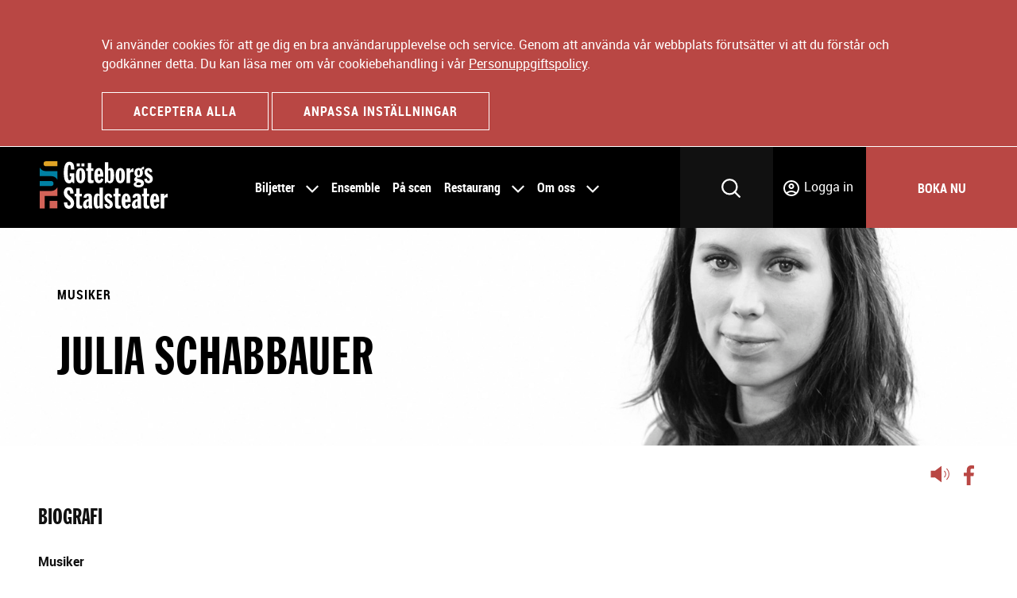

--- FILE ---
content_type: text/html; charset=utf-8
request_url: https://stadsteatern.goteborg.se/om-oss/medarbetare/arkiv-fd-medarbetare/julia-schabbauer/
body_size: 7525
content:
<!doctype html>
<html lang="sv" class="no-js gotaplatsen" >

<head>
    <meta charset="utf-8" />
    <meta name="google-site-verification" content="jUkxu0vxYOlm0t1png-QxPMMf1UL0ebApqdmo8OrvtQ" />
    <title>Julia Schabbauer - G&#246;teborgs Stadsteater</title>
    <script>
        // Switch classes for JavaScript detection
        document.documentElement.className = document.documentElement.className.replace(/(\s|^)no-js(\s|$)/, '$1js$2');
    </script>
    <script data-cookiecategory="functional"
        src="//cdn1.readspeaker.com/script/5629/webReader/webReader.js?pids=wr"
        type="text/javascript"></script>

    <meta name="viewport" content="width=device-width,initial-scale=1.0" />
        <meta name="description" content="Musiker" />
            <link rel="shortcut icon" href="/project/images/favicon.ico" type="image/ico" />
            <link rel="stylesheet" href="/gui/project/_dist/css/fonts-gotaplatsen.min.4b851f3768338d27efd2e36c8d230992.css" />
        <link rel="stylesheet" href="/gui/project/_dist/css/all.min.5169737acbe8628b3f7c41e92f3fed85.css" />

    

    <script data-cookiecategory="functional" type="text/javascript">
        var _d7 = _d7 || [];

        _d7.push({
            action: "pageView",
        });

        (function () {
            var d = document.createElement("script"), s = document.getElementsByTagName("script")[0];
            _d7.id = "16014"; _d7.p = ("https:" == document.location.protocol ? "https://" : "http://");
            d.src = _d7.p + "tb.de17a.com/d7.js"; d.type = "text/javascript"; d.async = 1; s.parentNode.insertBefore(d, s);
        })();
    </script>
        <!-- Matomo -->
        <script data-cookiecategory="analytics">
            var _paq = window._paq = window._paq || [];
            /* tracker methods like "setCustomDimension" should be called before "trackPageView" */
            _paq.push(['trackPageView']);
            _paq.push(['enableLinkTracking']);
            (function () {
                var u = "https://regstat.se/";
                _paq.push(['setTrackerUrl', u + 'matomo.php']);
                _paq.push(['setSiteId', '9']);
                var d = document, g = d.createElement('script'), s = d.getElementsByTagName('script')[0];
                g.async = true; g.src = u + 'matomo.js'; s.parentNode.insertBefore(g, s);
            })();
        </script>
        <!-- End Matomo Code -->

    
    

</head>

<body>
    
    

    
<div class="header" role="banner">

	<div class="skip-link">
		<a href="#main">Hoppa till inneh&#229;ll</a>
	</div>

	<script defer src="https://cdn.jsdelivr.net/gh/orestbida/cookieconsent@v2.8.6/dist/cookieconsent.js" defer></script>
    <div class="cookie-banner">
        <div class="cookie-banner__inner">
            <div class="cookie-banner__info">
                <p><p>Vi anv&auml;nder cookies f&ouml;r att ge dig en bra anv&auml;ndarupplevelse och service. Genom att anv&auml;nda v&aring;r webbplats f&ouml;ruts&auml;tter vi att du f&ouml;rst&aring;r och godk&auml;nner detta. Du kan l&auml;sa mer om v&aring;r cookiebehandling i v&aring;r <a href="/villkor/">Personuppgiftspolicy</a>.</p></p>
            </div>
            <div class="cookie-banner__actions">
                <input type="hidden" name="cookies-accepted" value="true" />
                <button class="cookie-banner__button button button--on-dark" type="button" data-cc="accept-all">Acceptera alla</button>
                <!-- <button class="cookie-banner__button button button--on-dark" type="button" data-cc="accept-necessary">Acceptera nödvändiga</button> -->
                <button class="cookie-banner__button button button--on-dark" type="button" data-cc="c-settings">Anpassa inst&#228;llningar</button>
            </div>
        </div>
    </div>


	<div class="width-limiter width-limiter--wide header__inner">

		    <div class="logo logo--header">
        <a href="/">
            <img src="/project/images/logo.svg" alt="G&#246;teborgs Stadsteater" width="161" height="60" />
        </a>
    </div>


		<div class="header__tools">
			<div class="header-squares search-main">
				<a href="#" id="search-main__trigger">
					<svg class="icon icon--ml" aria-hidden="true">
						<use xlink:href="/project/images/icons/icon.sprite.svg#magnifier-icon" />
					</svg>
				</a>
			</div>
			<div class="header-squares log-in-profile">
				<a href="https://tix.se/sv/goteborgstads/login/" id="log-in-profile__trigger">
					<svg class="icon icon--ml" aria-hidden="true">
						<use xlink:href="/project/images/icons/log-in-profile.svg#log-in-icon" />
					</svg>
					<span>Logga in</span>
				</a>
			</div>
			<div class="header-squares hamburger-menu">
				<a href="#" id="hamburger-menu">
					<svg class="icon icon--ml" aria-hidden="true">
						<use xlink:href="/project/images/icons/icon.sprite.svg#menu-open-icon" />
					</svg>
				</a>
			</div>
			<div class="goto-menu">
				<a href="/link/de2ec97248f04f10ae8455582f968852.aspx" id="goto-menu__trigger">
					<span class="goto-menu__trigger__text">Boka nu</span>

				</a>
			</div>
			<div class="goto-menu-tickets">
				<a href="/link/de2ec97248f04f10ae8455582f968852.aspx" id="goto-menu-tickets__trigger">
					<span class="goto-menu-tickets__trigger__text">Biljetter</span>
				</a>
			</div>
			<div class="search-container not-visible">
				<div class="search-main-div" role="search">
					<form class="search__form" method="get" action="/sok/" id="searchForm">
						<label for="header-query" class="visually-hidden">Sök på
							webbplatsen</label>
						<div class="input-button-combo input-button-combo--small">
							<input type="search" class="input-button-combo__input" id="header-query" name="query"
								placeholder="Sök" />
							<button class="button button--blank input-button-combo__button">
								<span class="visually-hidden">Sök</span>
								<svg class="icon" aria-hidden="true">
									<use xlink:href="/project/images/icons/icon.sprite.svg#magnifier-icon" />
								</svg>
							</button>
						</div>
					</form>
				</div>
			</div>
		</div>
		<div class="main-menu" id="main-menu">
			
<div class="main-nav" role="navigation" aria-labelledby="main-nav__heading">

    <button class="close-hamburger-menu" aria-label="Close Menu">
        <span>St&#228;ng</span>
        <svg class="icon icon--ml" aria-hidden="true">
            <use xlink:href="/project/images/icons/icon.sprite.svg#menu-close-icon" />
        </svg>
    </button>

    <h2 class="visually-hidden" id="main-nav__heading">Huvudnavigering</h2>

        <ul class="initial-menu">
                    <li class="hamburger-menu-login-wrapper">
                <a href="https://tix.se/sv/goteborgstads/login/" id="hamburger-menu-login">
                    <svg class="icon icon--ml" aria-hidden="true">
                        <use xlink:href="/project/images/icons/log-in-profile.svg#log-in-icon" />
                    </svg>
                    <span>Logga in</span>
                </a>
            </li>

    <li class="has-children">
        <span class="main-nav__item-name">
            <a href="/biljetter/" class="dropdown-link">
                <span class="dropdown-toggle-text"> Biljetter </span>
                <svg class="icon icon--ml arrow-icon desktop-arrow-icon">
                    <use xlink:href="/project/images/icons/icon.sprite.svg#angle-arrow-down-icon" />
                </svg>
            </a>

            <button class="dropdown-toggle-button" aria-label="Toggle Submenu for Biljetter">
                <svg class="icon icon--ml arrow-icon">
                    <use xlink:href="/project/images/icons/icon.sprite.svg#angle-arrow-down-icon" />
                </svg>
            </button>

        </span>
            <ul class="dropdown-menu">
            <button class="back-button" aria-label="Back to Initial Menu">
                <svg class="icon icon--ml arrow-icon">
                    <use xlink:href="/project/images/icons/icon.sprite.svg#angle-arrow-down-icon" />
                </svg><span>Tillbaka till meny</span>
            </button>
        
    <li>
        <span class="main-nav__item-name"><a class="dropdown-toggle" href="/biljetter/teaterkortet/">Teaterkortet</a></span>
    </li>
    <li>
        <span class="main-nav__item-name"><a class="dropdown-toggle" href="/biljetter/presentkort/">Presentkort</a></span>
    </li>
    <li>
        <span class="main-nav__item-name"><a class="dropdown-toggle" href="/biljetter/biljettinformation/">Biljettinformation</a></span>
    </li>
    <li>
        <span class="main-nav__item-name"><a class="dropdown-toggle" href="/biljetter/avbokningsskydd/">Avbokningsskydd</a></span>
    </li>

    </ul>

    </li>
    <li>
        <span class="main-nav__item-name"><a class="dropdown-toggle" href="/ensemble/">Ensemble</a></span>
    </li>
    <li>
        <span class="main-nav__item-name"><a class="dropdown-toggle" href="/pa-scen/">P&#229; scen</a></span>
    </li>
    <li class="has-children">
        <span class="main-nav__item-name">
            <a href="/restaurang/" class="dropdown-link">
                <span class="dropdown-toggle-text"> Restaurang </span>
                <svg class="icon icon--ml arrow-icon desktop-arrow-icon">
                    <use xlink:href="/project/images/icons/icon.sprite.svg#angle-arrow-down-icon" />
                </svg>
            </a>

            <button class="dropdown-toggle-button" aria-label="Toggle Submenu for Restaurang">
                <svg class="icon icon--ml arrow-icon">
                    <use xlink:href="/project/images/icons/icon.sprite.svg#angle-arrow-down-icon" />
                </svg>
            </button>

        </span>
            <ul class="dropdown-menu">
            <button class="back-button" aria-label="Back to Initial Menu">
                <svg class="icon icon--ml arrow-icon">
                    <use xlink:href="/project/images/icons/icon.sprite.svg#angle-arrow-down-icon" />
                </svg><span>Tillbaka till meny</span>
            </button>
        
    <li>
        <span class="main-nav__item-name"><a class="dropdown-toggle" href="/restaurang/teatermiddag/">Teatermiddag</a></span>
    </li>
    <li>
        <span class="main-nav__item-name"><a class="dropdown-toggle" href="/restaurang/pausbokning/">Pausbokning</a></span>
    </li>
    <li>
        <span class="main-nav__item-name"><a class="dropdown-toggle" href="/restaurang/restaurang-tiljan/">Restaurang Tiljan</a></span>
    </li>
    <li>
        <span class="main-nav__item-name"><a class="dropdown-toggle" href="/restaurang/foajebaren/">Foaj&#233;baren</a></span>
    </li>
    <li>
        <span class="main-nav__item-name"><a class="dropdown-toggle" href="/restaurang/bar-thalia/">Bar Thalia</a></span>
    </li>

    </ul>

    </li>
    <li class="is-expanded has-children">
        <span class="main-nav__item-name">
            <a href="/om-oss/" class="dropdown-link">
                <span class="dropdown-toggle-text"> Om oss </span>
                <svg class="icon icon--ml arrow-icon desktop-arrow-icon">
                    <use xlink:href="/project/images/icons/icon.sprite.svg#angle-arrow-down-icon" />
                </svg>
            </a>

            <button class="dropdown-toggle-button" aria-label="Toggle Submenu for Om oss">
                <svg class="icon icon--ml arrow-icon">
                    <use xlink:href="/project/images/icons/icon.sprite.svg#angle-arrow-down-icon" />
                </svg>
            </button>

        </span>
            <ul class="dropdown-menu">
            <button class="back-button" aria-label="Back to Initial Menu">
                <svg class="icon icon--ml arrow-icon">
                    <use xlink:href="/project/images/icons/icon.sprite.svg#angle-arrow-down-icon" />
                </svg><span>Tillbaka till meny</span>
            </button>
        
    <li>
        <span class="main-nav__item-name"><a class="dropdown-toggle" href="/om-oss/vanliga-fragor/">Vanliga fr&#229;gor</a></span>
    </li>
    <li>
        <span class="main-nav__item-name"><a class="dropdown-toggle" href="/om-oss/guidadtur/">Guidade turer</a></span>
    </li>
    <li>
        <span class="main-nav__item-name"><a class="dropdown-toggle" href="/om-oss/vara-scener/">V&#229;ra scener</a></span>
    </li>
    <li>
        <span class="main-nav__item-name"><a class="dropdown-toggle" href="/om-oss/historik/">Historik</a></span>
    </li>
    <li>
        <span class="main-nav__item-name"><a class="dropdown-toggle" href="/om-oss/organisation/">Organisation</a></span>
    </li>
    <li>
        <span class="main-nav__item-name"><a class="dropdown-toggle" href="/om-oss/tillganglig-teater/">Tillg&#228;nglig teater</a></span>
    </li>
    <li class="has-children">
        <span class="main-nav__item-name">
            <a href="/om-oss/lediga-tjanster/" class="dropdown-link">
                <span class="dropdown-toggle-text"> Lediga tj&#228;nster </span>
                <svg class="icon icon--ml arrow-icon desktop-arrow-icon">
                    <use xlink:href="/project/images/icons/icon.sprite.svg#angle-arrow-down-icon" />
                </svg>
            </a>

            <button class="dropdown-toggle-button" aria-label="Toggle Submenu for Lediga tj&#228;nster">
                <svg class="icon icon--ml arrow-icon">
                    <use xlink:href="/project/images/icons/icon.sprite.svg#angle-arrow-down-icon" />
                </svg>
            </button>

        </span>
            <ul class="dropdown-menu">
            <button class="back-button" aria-label="Back to Initial Menu">
                <svg class="icon icon--ml arrow-icon">
                    <use xlink:href="/project/images/icons/icon.sprite.svg#angle-arrow-down-icon" />
                </svg><span>Tillbaka till meny</span>
            </button>
        
    <li>
        <span class="main-nav__item-name"><a class="dropdown-toggle" href="/om-oss/lediga-tjanster/lokalvardare-till-goteborgs-stadsteater/">Lokalv&#229;rdare till G&#246;teborgs Stadsteater</a></span>
    </li>

    </ul>

    </li>
    <li>
        <span class="main-nav__item-name"><a class="dropdown-toggle" href="/om-oss/bli-gruppbokare/">Bli gruppbokare</a></span>
    </li>
    <li>
        <span class="main-nav__item-name"><a class="dropdown-toggle" href="/om-oss/ung-ambassador/">Ung ambassad&#246;r p&#229; G&#246;teborgs Stadsteater</a></span>
    </li>
    <li>
        <span class="main-nav__item-name"><a class="dropdown-toggle" href="/om-oss/internationella-samarbeten/">Internationella samarbeten</a></span>
    </li>

    </ul>

    </li>

    </ul>


        <div class="supplemental-navigation" role="navigation" aria-labelledby="supplemental-navigation__heading">
        <h2 class="visually-hidden" id="supplemental-navigation__heading">Hj&#228;lpl&#228;nkar</h2>
        <ul role="list">
                <li>
                        <a href="/kontakt/">Kontakt</a>
                </li>
                <li>
                        <a href="/press/">Press</a>
                </li>
                <li>
                        <a href="/oppettider/">&#214;ppettider</a>
                </li>
                <li>
                        <a href="/en/">English</a>
                </li>
                <li>
                        <a href="/om-oss/lediga-tjanster/">Lediga tj&#228;nster</a>
                </li>
            <li>
                <a href="/backa-teater/">Backa Teater</a>
            </li>
        </ul>
    </div>

</div>










		</div>



	</div>

</div>

    <div class="main rs_preserve" id="main" role="main">
        
        <div class="splash splash--white">
		<img class="splash__media splash__media--image" src="/globalassets/om-oss/medarbetare/ensemble/juliaschabbauer_1600x624.jpg" srcset="/filtered/10198/rszww800-90/juliaschabbauer_1600x624-751206861-rszww800-90.jpg 800w, /globalassets/om-oss/medarbetare/ensemble/juliaschabbauer_1600x624.jpg 1600w" sizes="100vw" alt="" />
	<div class="width-limiter">
		<div class="splash__content splash__content--left-aligned">
			<p class="splash__kicker">musiker</p>
			<h1 class="ts-huge-cond-caps">Julia Schabbauer</h1>
		</div>
	</div>
</div>
<div class="page-tools">
	<div class="width-limiter block-spacer-margin block-spacer-margin--extra-compact">
		<a href="https://app-eu.readspeaker.com/cgi-bin/rsent?customerid=5629&amp;amp;lang=sv_se&amp;amp;readid=main&amp;amp;url=https%3a%2f%2fstadsteatern.goteborg.se%2fom-oss%2fmedarbetare%2farkiv-fd-medarbetare%2fjulia-schabbauer%2f" onclick="readpage(this.href, 'xp1'); return false;" class="rs_href" style="position:relative;">
    <svg class="icon icon-readspeaker" aria-hidden="true">
        <use xlink:href="/gui/project/images/icons/icon.sprite.svg#listen-icon" />
    </svg>
    <span class="visually-hidden">Lyssna p&#229; sidans text</span>
</a>
<div id="xp1" class="rs_addtools rs_splitbutton rs_preserve rs_skip rs_exp"></div>

		<div class="social-media-links social-media-links--on-page">
	<span class="social-media-links__heading visually-hidden"><textarea cols="20" id="socialmedia_share" name="socialmedia/share" rows="2">
</textarea></span>
	<ul>
		<li>
			<a href="//www.facebook.com/share.php?u=https://stadsteatern.goteborg.se/om-oss/medarbetare/arkiv-fd-medarbetare/julia-schabbauer/&amp;t=Julia%20Schabbauer">
				<span class="visually-hidden"><textarea cols="20" id="socialmedia_shareonfacebook" name="socialmedia/shareonfacebook" rows="2">
</textarea></span>
				<svg class="icon icon--medium" aria-hidden="true">
					<use xlink:href="/gui/project/images/icons/icon.sprite.svg#fb-icon" />
				</svg>
			</a>
		</li>

	</ul>
</div>

	</div>
</div>

<div class="width-limiter block-spacer-margin">
	<div class="grid grid--flex">
		<div data-size="l:12">
			<div class="text-block">
				<div class="s-text">
					<h2 class="ts-small-caps">biografi</h2>
					<div class="ts-small-bold"><p>Musiker</p></div>
					<p>Julia &auml;r utbildad jazztrummis p&aring; Bolln&auml;s och Fridhems folkh&ouml;gskolor.  Sedan 2015 frilansar hon som musiker och har turnerat flitigt i Europa, Indien och USA med bland annat grupperna Thomas Backman, Olimpias Orkan, Cats and Dinosaurs och artisten Sean Banan. </p>
<p>Hon har tidigare medverkat i musikalerna <em>Folkbokf&ouml;rarna</em> p&aring; Folkteatern i G&ouml;teborg, <em> De ensligas all&eacute;</em> p&aring; G&ouml;teborgs Stadsteater samt <em>Rocky Horror Show</em> och <em>Lizzie</em> p&aring; &Ouml;stg&ouml;tateatern. </p>
				</div>
			</div>
		</div>
		<div data-size="l:12">
			<div class="text-block">
				<div class="s-text">
					

				</div>
			</div>
		</div>
	</div>
</div>

<div class="width-limiter block-spacer-margin">
	<h2 class="ts-medium-center-border">Tidigare produktioner</h2>
	<table class="table-centered">
		<caption class="visually-hidden">Göteborgs Stadsteater</caption>
		<colgroup>
			<col class="column-width--25" />
			<col />
			<col class="column-width--25" />
		</colgroup>
		<thead>
			<tr>
				<th scope="col">Spel&#229;r</th>
				<th scope="col">F&#246;rest&#228;llning</th>
				<th scope="col">Funktion</th>
			</tr>
		</thead>
		<tbody>
				<tr>
					<td>2021-2022</td>
					<td><a href="/pa-scen/2021-2022/de-ensligas-alle-studion/">De ensligas all&#233;</a></td>
					<td>Musiker</td>
				</tr>
				<tr>
					<td>2021-2022</td>
					<td><a href="/pa-scen/2021-2022/de-ensligas-alle-lilla-scen/">De ensligas all&#233;</a></td>
					<td>Musiker</td>
				</tr>
				<tr>
					<td>2017-2018</td>
					<td><a href="/pa-scen/2017-2018/de-ensligas-alle/">De ensligas all&#233;</a></td>
					<td>Musiker</td>
				</tr>
		</tbody>
	</table>
</div>

    </div>
    <div class="footer">
    <style>
    .mhForm__button {
        display: inline-block;
        padding: 11px 39px;
        outline-color: #fff !important;
        border: #000;
        background: #000;
        color: #fff;
        font-weight: 700;
        font-family: RobotoCondensed, Arial, sans-serif;
        text-align: center;
        text-transform: uppercase;
        white-space: nowrap;
        letter-spacing: 1px;
        cursor: pointer;
        border-radius: 0px;
    }
</style>
    <div class="subscription-form">
    <div class="width-limiter block-spacer-padding">
        <script async src="https://forms.markethype.io/client/script.v2.js"
            onload="mhForm.create({formId:'637380a0dba73f1fecec0789',target:this})"></script>
    </div>
</div>

    <div class="footer__contentinfo" role="contentinfo">
        <h2 class="visually-hidden">Ytterligare information och kontaktuppgifter</h2>
        <div class="width-limiter-footer">
            <div class="footer__logo" data-size="xs:24 s:12 l:6">
                    <div class="logo logo--footer">
        <a href="/">
            <img src="/project/images/logo.svg" alt="G&#246;teborgs Stadsteater" width="161" height="60" />
        </a>
    </div>

            </div>
            <div class="grid footer-grid">

                <nav role="navigation" class="footer__nav" data-size="xs:24 s:12 l:6" aria-labelledby="footernav1">
                        <h3 id="footernav1" class="footer__nav-heading">Telefonnummer</h3>
<ul class="list--unstyled"><ul class="list--unstyled"><li><b>Biljetter :</b>
<a href="tel:0317087100"> 031-708 71 00</a>
</li><li><b>V&#228;xel:</b>
<a href="tel:0317087000">031-708 70 00</a>
</li></ul></ul>                </nav>

                    <nav role="navigation" class="footer__nav accordion-list" data-size="xs:24 s:12 l:6"
                        aria-labelledby="footernav2">
                            <h3 id="footernav2" class="footer__nav-heading">G&#246;teborgs Stadsteater
                                <svg class="icon icon--ml arrow-icon" aria-hidden="true">
                                    <use xlink:href="/project/images/icons/icon.sprite.svg#angle-arrow-down-icon"></use>
                                </svg>
                            </h3>
                            <ul class="list--unstyled">
                                    <li><a href="/kontakt/">Kontakt</a></li>
                                    <li><a href="/press/">Press</a></li>
                                    <li><a href="/oppettider/">&#214;ppettider</a></li>
                                    <li><a href="/in-english/">In English</a></li>
                                    <li><a href="/backa-teater/">Backa Teater</a></li>
                                    <li><a href="/om-oss/lediga-tjanster/">Lediga tj&#228;nster</a></li>
                            </ul>
                    </nav>

                    <nav role="navigation" class="footer__nav accordion-list" data-size="xs:24 s:12 l:6"
                        aria-labelledby="footernav3">
                            <h3 id="footernav3" class="footer__nav-heading">Information om webbplatsen
                                <svg class="icon icon--ml arrow-icon" aria-hidden="true">
                                    <use xlink:href="/project/images/icons/icon.sprite.svg#angle-arrow-down-icon"></use>
                                </svg>
                            </h3>
                            <ul class="list--unstyled">
                                    <li><a href="/biljetter/">Biljetter</a></li>
                                    <li><a href="/villkor/">Villkor och integritet</a></li>
                                    <li><a href="/om-webbplatsen/">Om webbplatsen</a></li>
                                    <li><a href="/om-webbplatsen/tillganglighetsredogorelse/">Tillg&#228;nglighetsredog&#246;relse</a></li>
                                    <li><a href="/webbplatskarta/">Webbplatskarta</a></li>
                                    <li><a href="https://www.t-d.se/sv/TD3/Avtal/Goteborgs-stad/Goteborgs-Stadsteater/">Tillg&#228;nglighetsdatabasen</a></li>
                            </ul>
                    </nav>

                    <nav role="navigation" class="footer__nav" data-size="xs:24 s:12 l:6" aria-labelledby="footernav4">
                        <h3 id="footernav4" class="footer__nav-heading">Hitta oss i sociala medier</h3>
                        <ul class="list--unstyled">
                                <li>
                                    <svg class="icon icon--mr icon--circle--medium--black" aria-hidden="true">
                                        <use xlink:href="/project/images/icons/icon.sprite.svg#fb-icon" />
                                    </svg>
                                    <a href="http://www.facebook.com/goteborgs.stadsteater">G&#246;teborgs Stadsteater p&#229; Facebook</a>
                                </li>
                                <li>
                                    <svg class="icon icon--mr icon--circle--medium--black" aria-hidden="true">
                                        <use xlink:href="/project/images/icons/icon.sprite.svg#vimeo-icon" />
                                    </svg>
                                    <a href="http://vimeo.com/goteborgsstadsteater">G&#246;teborgs Stadsteater p&#229; Vimeo</a>
                                </li>
                                <li>
                                    <svg class="icon icon--mr icon--circle--medium--black" aria-hidden="true">
                                        <use xlink:href="/project/images/icons/icon.sprite.svg#instagram-icon" />
                                    </svg>
                                    <a href="http://instagram.com/GoteborgsStadsteater">G&#246;teborgs Stadsteater p&#229; Instagram</a>
                                </li>
                        </ul>
                    </nav>
            </div>
            <span onclick="tilt()" style="width:6px;float:right">&nbsp;</span>
        </div>
    </div>
</div>
<script>
    function tilt() {
        Array.prototype.slice.call(
            document.querySelectorAll(
                'div,p,span,img,a,body')).map(function (tag) {
                    tag.style['transform'] = 'rotate(' + (
                        Math.floor(Math.random() * 3) - 1) + 'deg)';
                });
        window.location.href = "/#main";
    }
</script>
        <script data-cookiecategory="functional" type="text/javascript">
            var _d7 = _d7 || [];

            (function () {
                var d = document.createElement("script"), s = document.getElementsByTagName("script")[0];
                _d7.id = "16014"; _d7.p = ("https:" == document.location.protocol ? "https://" : "http://");
                d.src = _d7.p + "tb.de17a.com/d7.js"; d.type = "text/javascript"; d.async = 1; s.parentNode.insertBefore(d, s);
            })();
        </script>
        <script data-cookiecategory="functional">
            function pushOrderOnClick() { _d7.push({ action: "order" }) }
        </script>
    <script src="/gui/project/_dist/js/all.min.8846db7dd00b01d82bb20f6db2ef7810.js"></script>
</body>

</html>


--- FILE ---
content_type: text/css
request_url: https://stadsteatern.goteborg.se/gui/project/_dist/css/all.min.5169737acbe8628b3f7c41e92f3fed85.css
body_size: 26060
content:
@font-face{font-weight:700;font-family:"Franklin Gothic XComp Book";src:url(../../fonts/57400f29-dd22-4bb0-ad83-458ff7020c40.woff) format("woff")}@font-face{font-weight:700;font-family:"Franklin Gothic Extra Condensed";src:url(../../fonts/19cf321b-30d0-40e6-b3d1-6226a34e7f25.woff) format("woff")}@font-face{font-weight:400;font-style:normal;font-family:Roboto;src:url(../../fonts/Roboto-Regular-webfont.woff) format("woff")}@font-face{font-weight:700;font-style:normal;font-family:Roboto;src:url(../../fonts/Roboto-Bold-webfont.woff) format("woff")}@font-face{font-weight:700;font-style:normal;font-family:RobotoCondensed;src:url(../../fonts/Roboto-BoldCondensed-webfont.woff) format("woff")}*{box-sizing:border-box;margin:0}fieldset,legend,td,th{padding:0}p{margin-bottom:24px}html{background:#fff;font-size:16px;font-family:Roboto,Arial,sans-serif;line-height:24px}.gotaplatsen{color:#111}.backa{color:#000}@media only screen and (max-width:999px){h1,h2,h3,h4{word-wrap:break-word;-ms-hyphens:auto;-webkit-hyphens:auto;hyphens:auto}}dd,dt,h1,h2,h3,h4,li,p{word-wrap:break-word;overflow-wrap:break-word}.ts-huge-cond-caps{display:block;margin-bottom:16px;text-transform:uppercase;white-space:normal;word-break:keep-all;overflow-wrap:break-word}.ts-huge-cond-caps-normal{text-transform:none!important}.ts-huge-cond-caps+:not(.splash__intro){margin-top:calc(24px * 1)}@media screen and (max-width:600px){.ts-huge-cond-caps{margin-bottom:0}}.gotaplatsen .ts-huge-cond-caps{font-weight:700;font-size:40px;font-family:"Franklin Gothic Extra Condensed",Arial,sans-serif;line-height:48px;letter-spacing:1px}.backa .ts-huge-cond-caps{font-weight:900;font-size:32px;font-family:"Helvetica Neue Black","Arial Black",Arial,sans-serif;line-height:40px}@media screen and (max-width:1200px){.ts-huge-cond-caps{font-size:58px;line-height:60px}}@media only screen and (min-width:1024px){.gotaplatsen .ts-huge-cond-caps{font-size:70px;line-height:82px}}@media only screen and (min-width:600px){.backa .ts-huge-cond-caps{font-size:56px;line-height:60px}.ts-huge-cond-caps+:not(.splash__intro){margin-top:calc(24px * 2)}}.ts-big-cond-bold{font-size:32px;font-family:RobotoCondensed,Arial,sans-serif;line-height:44px}@media only screen and (min-width:600px){.ts-big-cond-bold{font-size:36px}}.ts-medium-cond-bold{margin-bottom:12px;font-weight:700;font-size:28px;font-family:RobotoCondensed,Arial,sans-serif;line-height:36px}.ts-small-cond-bold{margin-bottom:12px;font-weight:700;font-size:20px;font-family:RobotoCondensed,Arial,sans-serif;line-height:28px}.ts-xs-cond-bold{margin-bottom:6px;font-weight:700;font-size:18px;font-family:RobotoCondensed,Arial,sans-serif;line-height:26px}.ts-xxs-cond-bold{margin-bottom:6px;font-weight:700;font-size:16px;font-family:RobotoCondensed,Arial,sans-serif;line-height:24px}.ts-xxs-cond-bold-caps{font-weight:700;font-size:16px;font-family:RobotoCondensed,Arial,sans-serif;line-height:24px;text-transform:uppercase}.ts-xxs-cond{font-weight:400;font-size:14px;font-family:RobotoCondensed,Arial,sans-serif;line-height:24px}.ts-medium-extra-comp{margin-bottom:24px;-ms-font-feature-settings:normal}.gotaplatsen .ts-medium-extra-comp{font-weight:700;font-size:36px;font-family:"Franklin Gothic XComp Book",Arial,sans-serif;line-height:40px}.backa .ts-medium-extra-comp{font-weight:500;font-size:32px;font-family:"Helvetica Neue Compressed","Helvetica Neue",Arial,sans-serif;line-height:40px}.ts-small-bold{font-weight:700;font-family:Roboto,Arial,sans-serif}.ts-white{color:#fff;-webkit-font-smoothing:antialiased}.ts-small-caps.ts-small-caps{margin-bottom:30px;line-height:1;text-transform:uppercase}.gotaplatsen .ts-small-caps{font-weight:700;font-size:30px;font-family:"Franklin Gothic Extra Condensed",Arial,sans-serif}.backa .ts-small-caps{font-weight:700;font-size:32px;font-family:"Helvetica Neue Compressed","Helvetica Neue",Arial,sans-serif}.ts-small-center-caps{margin-bottom:30px;line-height:1;text-align:center;text-transform:uppercase}.gotaplatsen .ts-small-center-caps{font-weight:700;font-size:30px;font-family:"Franklin Gothic Extra Condensed",Arial,sans-serif}.backa .ts-small-center-caps{font-weight:700;font-size:32px;font-family:"Helvetica Neue Compressed","Helvetica Neue",Arial,sans-serif}.ts-medium-center-border{position:relative;margin-bottom:36px;line-height:1;text-align:center;text-transform:uppercase}.gotaplatsen .ts-medium-center-border{font-weight:700;font-size:30px;font-family:"Franklin Gothic Extra Condensed",Arial,sans-serif}.backa .ts-medium-center-border{font-weight:700;font-size:32px;font-family:"Helvetica Neue Compressed","Helvetica Neue",Arial,sans-serif}.ts-medium-center-border::after{display:block;max-width:100%;content:""}.gotaplatsen .ts-medium-center-border::after{width:80px;height:3px;margin:33px auto 0;background:currentColor}.backa .ts-medium-center-border::after{width:112px;height:5px;margin:31px auto 0;background:url(../../images/stripes.svg) no-repeat}.ts-on-page-heading.ts-on-page-heading{margin-bottom:24px;text-align:center;text-transform:uppercase}.gotaplatsen .ts-on-page-heading{font-weight:700;font-size:44px;font-family:"Franklin Gothic Extra Condensed",Arial,sans-serif;line-height:50px}.backa .ts-on-page-heading{font-weight:700;font-size:44px;font-family:"Helvetica Neue Compressed","Helvetica Neue",Arial,sans-serif;line-height:50px}@media only screen and (min-width:600px){.ts-on-page-heading.ts-on-page-heading{margin-bottom:calc(24px * 2)}}.form--vertical-margins{margin-top:24px;margin-bottom:24px}label{display:block;margin-bottom:4px;font-weight:700}button,input,select,textarea{color:inherit;font:inherit;font-size:16px}select{width:100%}option{padding:0 10px}input:not([type]),input[type=text],input[type=url],input[type=email],input[type=tel],input[type=number],input[type=password],input[type=search],textarea{width:100%;padding:11px 1rem;border:1px solid;border-radius:0;background:#fff;-webkit-appearance:none}input:not([type]):focus,input[type=text]:focus,input[type=url]:focus,input[type=email]:focus,input[type=tel]:focus,input[type=number]:focus,input[type=password]:focus,input[type=search]:focus,textarea:focus{outline-offset:-3px}button,input[type=reset],input[type=button],input[type=submit]{-webkit-appearance:none}input[type=search]{-webkit-appearance:none}input::-webkit-search-cancel-button,input::-webkit-search-decoration{display:none}button::-moz-focus-inner,input[type=button]::-moz-focus-inner,input[type=submit]::-moz-focus-inner{padding:0;border:0}input::-moz-placeholder,textarea::-moz-placeholder{color:#767676;opacity:1}input::-webkit-input-placeholder,textarea::-webkit-input-placeholder{color:#767676}input:-ms-input-placeholder,textarea:-ms-input-placeholder{color:#767676}fieldset{border:none}legend{display:table;margin-bottom:10px;font-weight:400;line-height:20px;text-transform:uppercase;white-space:normal}.control-container a{margin-bottom:24px}.control-container--no-margin{margin-bottom:0}.form__actions{text-align:right}@media only screen{.control-container--checkbox,.control-container--radio{position:relative}fieldset.control-container--checkbox:last-child,fieldset.control-container--radio:last-child{margin-bottom:0}.control-container--checkbox input,.control-container--radio input{position:absolute;width:18px!important;height:18px;overflow:hidden;margin:0;padding:0;outline:0!important;border:0;opacity:0;cursor:pointer}.control-container--checkbox label,.control-container--radio label{display:inline-block;margin:0;font-weight:400;line-height:20px;vertical-align:middle;cursor:pointer}.control-container--checkbox label::before,.control-container--radio label::before{display:inline-block;width:20px;height:20px;margin-right:8px;content:"";vertical-align:middle}.control-container--checkbox label::before{background:url([data-uri])}.control-container--radio label::before{background:url([data-uri])}.control-container--checkbox input:checked+label::before,.control-container--radio input:checked+label::before{background-position:-40px 0}.control-container--checkbox input+label:hover::before,.control-container--checkbox input:focus+label::before,.control-container--checkbox input:hover+label::before,.control-container--radio input+label:hover::before,.control-container--radio input:focus+label::before,.control-container--radio input:hover+label::before{background-position:-20px 0}.control-container--checkbox input:checked+label:hover::before,.control-container--checkbox input:checked:focus+label::before,.control-container--checkbox input:checked:hover+label::before,.control-container--radio input:checked+label:hover::before,.control-container--radio input:checked:focus+label::before,.control-container--radio input:checked:hover+label::before{background-position:-60px 0}.control-container--checkbox input:focus+label::before,.control-container--radio input:focus+label::before{outline:3px solid #418cd2}.backa .control-container--checkbox input:focus+label::before,.backa .control-container--radio input:focus+label::before{outline:3 px solid #3082cf}}.custom-select{position:relative}select.replaced{display:block;position:relative;z-index:10;width:100%;height:48px;border:none;opacity:0}.custom-select__select{display:-webkit-flex;display:-ms-flexbox;display:flex;position:absolute;top:0;left:0;z-index:1;-ms-flex-align:center;-webkit-align-items:center;align-items:center;width:100%;height:48px;border:1px solid #000;background:#fff;color:#000}.custom-select__text{display:block;-ms-flex:1;-webkit-flex:1;flex:1;overflow:hidden;padding-right:10px;padding-left:10px;text-overflow:ellipsis;white-space:nowrap}.custom-select__icon{display:-webkit-flex;display:-ms-flexbox;display:flex;-ms-flex-pack:center;-webkit-justify-content:center;justify-content:center;-ms-flex-align:center;-webkit-align-items:center;align-items:center;-ms-flex:none;-webkit-flex:none;flex:none;width:46px}.custom-select__select.is-active{outline:3px solid #418cd2;outline-offset:-3px}.gotaplatsen .custom-select__select.is-active{border-color:#b94744}.gotaplatsen .custom-select__select.is-active .custom-select__icon svg{fill:#b94744}img{max-width:100%;border:none;vertical-align:middle}img[height]{height:auto}.img--left{float:left;margin:0 24px 24px 0}.img--right{float:right;margin:0 0 24px 24px}abbr{border-bottom:1px dotted #888;cursor:help}code,kbd,var{font-size:.9em;font-family:Monaco,Courier,"Courier New",Tahoma}cite,dfn{font-style:normal}sub,sup{position:relative;height:0;line-height:1;vertical-align:baseline}sup{bottom:1ex;font-size:.7rem}sub{top:.5ex}.gotaplatsen .see-all-performances>a{color:#fff}.gotaplatsen a{color:#b94744}.gotaplatsen a:focus,.gotaplatsen a:hover{text-decoration:underline}.backa a:focus,.backa a:hover{text-decoration:underline}.backa .see-all-performances>a{color:#000}.backa a{color:inherit}.document-link{font-weight:700;font-family:RobotoCondensed,Arial,sans-serif;text-transform:uppercase}.document-link .icon{vertical-align:baseline}@media print{a[href*="//"]:not([href*="mysite.com"])::after{content:" ( " attr(href) " )"}.backa a,.gotaplatsen a{text-decoration:underline}}.inherit-color{color:inherit!important}a:focus,button:focus,input:focus,select:focus,textarea:focus{outline:3px solid #418cd2}a:focus:not(:focus-visible),button:focus:not(:focus-visible),input:focus:not(:focus-visible),select:focus:not(:focus-visible),textarea:focus:not(:focus-visible){outline:0}a:-moz-focusring,button:-moz-focusring,input:-moz-focusring,select:-moz-focusring,textarea:-moz-focusring{outline:3px solid #418cd2}a:focus-visible,button:focus-visible,input:focus-visible,select:focus-visible,textarea:focus-visible{outline:3px solid #418cd2}.js-focus-visible :focus:not(.focus-visible){outline:0}.js-focus-visible .focus-visible{outline:3px solid #418cd2}.backa a:focus,.backa button:focus,.backa input:focus,.backa select:focus,.backa textarea:focus{outline:3 px solid #3082cf}.backa a:-moz-focusring,.backa button:-moz-focusring,.backa input:-moz-focusring,.backa select:-moz-focusring,.backa textarea:-moz-focusring{outline:3px solid #418cd2}.backa a:focus-visible,.backa button:focus-visible,.backa input:focus-visible,.backa select:focus-visible,.backa textarea:focus-visible{outline:3 px solid #3082cf}.backa.js-focus-visible .focus-visible{outline:3 px solid #3082cf}ol,ul{margin-bottom:24px}.list--unstyled{margin:0;padding:0;list-style:none}blockquote p:first-of-type{text-indent:-.33em}blockquote p:first-of-type::before{content:"”"}blockquote p:last-of-type::after{content:"”"}table{width:100%;margin-bottom:calc(24px * 2);border-spacing:0;border-collapse:collapse}caption{margin-bottom:12px;font-weight:700;font-size:28px;font-family:RobotoCondensed,Arial,sans-serif;line-height:34px;text-align:left}thead{border-bottom:1px solid #ccc}td,th{padding:calc(24px / 2);vertical-align:top}th{font-size:20px;font-family:RobotoCondensed,Arial,sans-serif;line-height:28px;text-align:left}tr>:first-child{padding-left:0}tr>:last-child{padding-right:0}@media only screen and (max-width:800px){table td,table th{word-wrap:break-word;-ms-hyphens:auto;-webkit-hyphens:auto;hyphens:auto;overflow-wrap:break-word;overflow-wrap:anywhere}}@media only screen and (min-width:1200px){td,th{padding-right:24px;padding-left:24px}}.column-width--10{width:10%}.column-width--15{width:15%}.column-width--20{width:20%}.column-width--25{width:25%}.column-width--30{width:30%}.table-centered{max-width:808px;margin-right:auto;margin-left:auto}.block-spacer-margin{margin-top:24px;margin-bottom:24px}.block-spacer-padding{padding-top:24px;padding-bottom:24px}@media only screen and (min-width:600px){.block-spacer-margin{margin-top:calc(24px * 3);margin-bottom:calc(24px * 3)}.block-spacer-margin--compact{margin-top:calc(24px * 2);margin-bottom:calc(24px * 2)}.block-spacer-margin--extra-compact{margin-top:24px;margin-bottom:24px}.block-spacer-padding{padding-top:calc(24px * 3);padding-bottom:calc(24px * 3)}.block-spacer-padding--compact{padding-top:calc(24px * 2);padding-bottom:calc(24px * 2)}.block-spacer-padding--extra-compact{padding-top:24px;padding-bottom:24px}}.clearfix::after{display:block;clear:both;content:""}.distributor>:nth-child(n+2){margin-top:30px}@media only screen and (min-width:600px){.distributor{display:-webkit-flex;display:-ms-flexbox;display:flex;-ms-flex-align:end;-webkit-align-items:flex-end;align-items:flex-end}.distributor:not(.distributor--flex-center)>*{-ms-flex:1;-webkit-flex:1;flex:1}.distributor>:nth-child(n+2){margin-top:0;margin-left:30px}.distributor>.distributor__no-flex{-ms-flex:none;-webkit-flex:none;flex:none}.distributor--flex-center{-ms-flex-pack:center;-webkit-justify-content:center;justify-content:center;-ms-flex-align:center;-webkit-align-items:center;align-items:center}}.grid::after{display:block;clear:both;content:""}.grid{padding-left:0;list-style:none}@media only screen and (min-width:480px){.grid{margin-left:-24px}.grid:not(.grid--flex){font-size:0}.grid--flex{display:-webkit-flex;display:-ms-flexbox;display:flex;-ms-flex-wrap:wrap;-webkit-flex-wrap:wrap;flex-wrap:wrap}.grid--flex>[data-size]{display:-webkit-flex;display:-ms-flexbox;display:flex;width:100%}.grid--flex>[data-size]>*{-ms-flex:1 1 auto;-webkit-flex:1 1 auto;flex:1 1 auto}.grid--flex--align-top{-ms-flex-align:start;-webkit-align-items:flex-start;align-items:flex-start}.grid--flex--align-middle{-ms-flex-align:center;-webkit-align-items:center;align-items:center}.grid--flex--align-bottom{-ms-flex-align:end;-webkit-align-items:flex-end;align-items:flex-end}.grid--flex--align-right{-ms-flex-pack:end;-webkit-justify-content:flex-end;justify-content:flex-end}.grid--flex--vertical{-ms-flex-direction:column;-webkit-flex-direction:column;flex-direction:column}.grid>[data-size]{margin-left:24px}.grid:not(.grid--flex)>[data-size]{display:inline-block;font-size:16px;font-size:1rem;vertical-align:top}.grid>[data-size="1"],.grid>[data-size~="xs:1"]{width:calc(4.166666666667% - 24px)}.grid>[data-size="2"],.grid>[data-size~="xs:2"]{width:calc(8.333333333333% - 24px)}.grid>[data-size="3"],.grid>[data-size~="xs:3"]{width:calc(12.5% - 24px)}.grid>[data-size="4"],.grid>[data-size~="xs:4"]{width:calc(16.666666666667% - 24px)}.grid>[data-size="5"],.grid>[data-size~="xs:5"]{width:calc(20.833333333333% - 24px)}.grid>[data-size="6"],.grid>[data-size~="xs:6"]{width:calc(25% - 24px)}.grid>[data-size="7"],.grid>[data-size~="xs:7"]{width:calc(29.166666666667% - 24px)}.grid>[data-size="8"],.grid>[data-size~="xs:8"]{width:calc(33.333333333333% - 24px)}.grid>[data-size="9"],.grid>[data-size~="xs:9"]{width:calc(37.5% - 24px)}.grid>[data-size="10"],.grid>[data-size~="xs:10"]{width:calc(41.666666666667% - 24px)}.grid>[data-size="11"],.grid>[data-size~="xs:11"]{width:calc(45.833333333333% - 24px)}.grid>[data-size="12"],.grid>[data-size~="xs:12"]{width:calc(50% - 24px)}.grid>[data-size="13"],.grid>[data-size~="xs:13"]{width:calc(54.166666666667% - 24px)}.grid>[data-size="14"],.grid>[data-size~="xs:14"]{width:calc(58.333333333333% - 24px)}.grid>[data-size="15"],.grid>[data-size~="xs:15"]{width:calc(62.5% - 24px)}.grid>[data-size="16"],.grid>[data-size~="xs:16"]{width:calc(66.666666666667% - 24px)}.grid>[data-size="17"],.grid>[data-size~="xs:17"]{width:calc(70.833333333333% - 24px)}.grid>[data-size="18"],.grid>[data-size~="xs:18"]{width:calc(75% - 24px)}.grid>[data-size="19"],.grid>[data-size~="xs:19"]{width:calc(79.166666666667% - 24px)}.grid>[data-size="20"],.grid>[data-size~="xs:20"]{width:calc(83.333333333333% - 24px)}.grid>[data-size="21"],.grid>[data-size~="xs:21"]{width:calc(87.5% - 24px)}.grid>[data-size="22"],.grid>[data-size~="xs:22"]{width:calc(91.666666666667% - 24px)}.grid>[data-size="23"],.grid>[data-size~="xs:23"]{width:calc(95.833333333333% - 24px)}.grid>[data-size="24"],.grid>[data-size~="xs:24"]{width:calc(100% - 24px)}}@media only screen and (min-width:600px){.grid>[data-size~="s:1"]{width:calc(4.166666666667% - 24px)}.grid>[data-size~="s:2"]{width:calc(8.333333333333% - 24px)}.grid>[data-size~="s:3"]{width:calc(12.5% - 24px)}.grid>[data-size~="s:4"]{width:calc(16.666666666667% - 24px)}.grid>[data-size~="s:5"]{width:calc(20.833333333333% - 24px)}.grid>[data-size~="s:6"]{width:calc(25% - 24px)}.grid>[data-size~="s:7"]{width:calc(29.166666666667% - 24px)}.grid>[data-size~="s:8"]{width:calc(33.333333333333% - 24px)}.grid>[data-size~="s:9"]{width:calc(37.5% - 24px)}.grid>[data-size~="s:10"]{width:calc(41.666666666667% - 24px)}.grid>[data-size~="s:11"]{width:calc(45.833333333333% - 24px)}.grid>[data-size~="s:12"]{width:calc(50% - 24px)}.grid>[data-size~="s:13"]{width:calc(54.166666666667% - 24px)}.grid>[data-size~="s:14"]{width:calc(58.333333333333% - 24px)}.grid>[data-size~="s:15"]{width:calc(62.5% - 24px)}.grid>[data-size~="s:16"]{width:calc(66.666666666667% - 24px)}.grid>[data-size~="s:17"]{width:calc(70.833333333333% - 24px)}.grid>[data-size~="s:18"]{width:calc(75% - 24px)}.grid>[data-size~="s:19"]{width:calc(79.166666666667% - 24px)}.grid>[data-size~="s:20"]{width:calc(83.333333333333% - 24px)}.grid>[data-size~="s:21"]{width:calc(87.5% - 24px)}.grid>[data-size~="s:22"]{width:calc(91.666666666667% - 24px)}.grid>[data-size~="s:23"]{width:calc(95.833333333333% - 24px)}.grid>[data-size~="s:24"]{width:calc(100% - 24px)}}@media only screen and (min-width:760px){.grid>[data-size~="m:1"]{width:calc(4.166666666667% - 24px)}.grid>[data-size~="m:2"]{width:calc(8.333333333333% - 24px)}.grid>[data-size~="m:3"]{width:calc(12.5% - 24px)}.grid>[data-size~="m:4"]{width:calc(16.666666666667% - 24px)}.grid>[data-size~="m:5"]{width:calc(20.833333333333% - 24px)}.grid>[data-size~="m:6"]{width:calc(25% - 24px)}.grid>[data-size~="m:7"]{width:calc(29.166666666667% - 24px)}.grid>[data-size~="m:8"]{width:calc(33.333333333333% - 24px)}.grid>[data-size~="m:9"]{width:calc(37.5% - 24px)}.grid>[data-size~="m:10"]{width:calc(41.666666666667% - 24px)}.grid>[data-size~="m:11"]{width:calc(45.833333333333% - 24px)}.grid>[data-size~="m:12"]{width:calc(50% - 24px)}.grid>[data-size~="m:13"]{width:calc(54.166666666667% - 24px)}.grid>[data-size~="m:14"]{width:calc(58.333333333333% - 24px)}.grid>[data-size~="m:15"]{width:calc(62.5% - 24px)}.grid>[data-size~="m:16"]{width:calc(66.666666666667% - 24px)}.grid>[data-size~="m:17"]{width:calc(70.833333333333% - 24px)}.grid>[data-size~="m:18"]{width:calc(75% - 24px)}.grid>[data-size~="m:19"]{width:calc(79.166666666667% - 24px)}.grid>[data-size~="m:20"]{width:calc(83.333333333333% - 24px)}.grid>[data-size~="m:21"]{width:calc(87.5% - 24px)}.grid>[data-size~="m:22"]{width:calc(91.666666666667% - 24px)}.grid>[data-size~="m:23"]{width:calc(95.833333333333% - 24px)}.grid>[data-size~="m:24"]{width:calc(100% - 24px)}}@media only screen and (min-width:1000px){.grid>[data-size~="l:1"]{width:calc(4.166666666667% - 24px)}.grid>[data-size~="l:2"]{width:calc(8.333333333333% - 24px)}.grid>[data-size~="l:3"]{width:calc(12.5% - 24px)}.grid>[data-size~="l:4"]{width:calc(16.666666666667% - 24px)}.grid>[data-size~="l:5"]{width:calc(20.833333333333% - 24px)}.grid>[data-size~="l:6"]{width:calc(25% - 24px)}.grid>[data-size~="l:7"]{width:calc(29.166666666667% - 24px)}.grid>[data-size~="l:8"]{width:calc(33.333333333333% - 24px)}.grid>[data-size~="l:9"]{width:calc(37.5% - 24px)}.grid>[data-size~="l:10"]{width:calc(41.666666666667% - 24px)}.grid>[data-size~="l:11"]{width:calc(45.833333333333% - 24px)}.grid>[data-size~="l:12"]{width:calc(50% - 24px)}.grid>[data-size~="l:13"]{width:calc(54.166666666667% - 24px)}.grid>[data-size~="l:14"]{width:calc(58.333333333333% - 24px)}.grid>[data-size~="l:15"]{width:calc(62.5% - 24px)}.grid>[data-size~="l:16"]{width:calc(66.666666666667% - 24px)}.grid>[data-size~="l:17"]{width:calc(70.833333333333% - 24px)}.grid>[data-size~="l:18"]{width:calc(75% - 24px)}.grid>[data-size~="l:19"]{width:calc(79.166666666667% - 24px)}.grid>[data-size~="l:20"]{width:calc(83.333333333333% - 24px)}.grid>[data-size~="l:21"]{width:calc(87.5% - 24px)}.grid>[data-size~="l:22"]{width:calc(91.666666666667% - 24px)}.grid>[data-size~="l:23"]{width:calc(95.833333333333% - 24px)}.grid>[data-size~="l:24"]{width:calc(100% - 24px)}}@media only screen and (min-width:1400px){.grid>[data-size~="xl:1"]{width:calc(4.166666666667% - 24px)}.grid>[data-size~="xl:2"]{width:calc(8.333333333333% - 24px)}.grid>[data-size~="xl:3"]{width:calc(12.5% - 24px)}.grid>[data-size~="xl:4"]{width:calc(16.666666666667% - 24px)}.grid>[data-size~="xl:5"]{width:calc(20.833333333333% - 24px)}.grid>[data-size~="xl:6"]{width:calc(25% - 24px)}.grid>[data-size~="xl:7"]{width:calc(29.166666666667% - 24px)}.grid>[data-size~="xl:8"]{width:calc(33.333333333333% - 24px)}.grid>[data-size~="xl:9"]{width:calc(37.5% - 24px)}.grid>[data-size~="xl:10"]{width:calc(41.666666666667% - 24px)}.grid>[data-size~="xl:11"]{width:calc(45.833333333333% - 24px)}.grid>[data-size~="xl:12"]{width:calc(50% - 24px)}.grid>[data-size~="xl:13"]{width:calc(54.166666666667% - 24px)}.grid>[data-size~="xl:14"]{width:calc(58.333333333333% - 24px)}.grid>[data-size~="xl:15"]{width:calc(62.5% - 24px)}.grid>[data-size~="xl:16"]{width:calc(66.666666666667% - 24px)}.grid>[data-size~="xl:17"]{width:calc(70.833333333333% - 24px)}.grid>[data-size~="xl:18"]{width:calc(75% - 24px)}.grid>[data-size~="xl:19"]{width:calc(79.166666666667% - 24px)}.grid>[data-size~="xl:20"]{width:calc(83.333333333333% - 24px)}.grid>[data-size~="xl:21"]{width:calc(87.5% - 24px)}.grid>[data-size~="xl:22"]{width:calc(91.666666666667% - 24px)}.grid>[data-size~="xl:23"]{width:calc(95.833333333333% - 24px)}.grid>[data-size~="xl:24"]{width:calc(100% - 24px)}}.icon{display:inline-block;width:1em;height:1em;vertical-align:middle;fill:currentColor}.icon--ml{margin-left:10px}.icon--mr{margin-right:10px}.icon--x-small{width:14px;height:14px}.icon--small{width:18px;height:18px}.icon--medium{width:25px;height:25px}.icon--large{width:32px;height:32px}.icon--circle{width:18px;height:18px;padding:3px;border-radius:4px;background:#fff;color:#000}.icon--circle--medium{width:28px;height:28px;padding:4px;border-radius:8px}.icon--circle--medium--black{width:28px;height:28px;padding:4px;border-radius:8px;background:#fff;color:#000}.icon--circle--large{width:50px;height:50px;padding:13px;border-radius:12px}.gotaplatsen .icon--circle--large,.gotaplatsen .icon--circle--medium{background:#fff;color:#b94744}.backa .icon--circle--large,.backa .icon--circle--medium{padding:5px;background:0 0;color:#000}.object-fit{background-position:50% 50%;background-size:cover}.object-fit img{display:none}.s-text address,.s-text blockquote,.s-text dl,.s-text fieldset,.s-text figure,.s-text h1,.s-text h2,.s-text h3,.s-text h4,.s-text h5,.s-text h6,.s-text hr,.s-text p,.s-text pre,.s-text table,.s-text video,address.s-text,blockquote.s-text,dl.s-text,fieldset.s-text,figure.s-text,h1.s-text,h2.s-text,h3.s-text,h4.s-text,h5.s-text,h6.s-text,hr.s-text,p.s-text,pre.s-text,table.s-text,video.s-text{margin-bottom:24px}.s-text>:last-child{margin-bottom:0}.s-text dd,dd.s-text{margin-left:20px}.s-text li{margin-bottom:5px}.s-text li>ol,.s-text li>ul{margin-top:5px;margin-bottom:0}.s-text dt{font-weight:700}.s-text dd{margin-bottom:10px}.s-text h1{margin-bottom:16px;font-weight:700;font-size:36px;font-family:RobotoCondensed,Arial,sans-serif;line-height:44px;white-space:normal;word-break:keep-all;-ms-hyphens:none;-webkit-hyphens:none;hyphens:none;overflow-wrap:break-word}.s-text h2,.s-text h3,.s-text h4{font-weight:700;font-family:RobotoCondensed,Arial,sans-serif;white-space:normal;word-break:keep-all;-ms-hyphens:none;-webkit-hyphens:none;hyphens:none;overflow-wrap:break-word}.s-text p+h2,.s-text p+h3,.s-text p+h4{margin-top:calc(24px * 2)}.s-text h2{font-size:28px;line-height:36px}.s-text h3{margin-bottom:calc(24px / 2);font-size:24px;line-height:30px}.s-text h4{margin-bottom:calc(24px / 2);font-size:20px;line-height:24px}@media only screen and (min-width:600px){.s-text h1{font-size:48px;line-height:60px}.s-text h2{font-size:36px;line-height:44px}.s-text h3{font-size:28px;line-height:36px}}.s-text img:not([class]){display:block;width:100%;margin-bottom:24px}.text-align-center{text-align:center}.text-align-right{text-align:right}.visually-hidden{position:absolute;width:1px;height:1px;overflow:hidden;clip:rect(1px,1px,1px,1px);padding:0;border:0}.visually-hidden--focusable:active,.visually-hidden--focusable:focus{position:static;width:auto;height:auto;overflow:visible;clip:auto;margin:0}.width-limiter{box-sizing:content-box;max-width:1224px;margin-right:auto;margin-left:auto;padding-right:24px;padding-left:24px}.width-limiter--narrow{max-width:808px}.width-limiter--wide{max-width:1920px;padding-right:0;padding-left:0}.width-limiter-footer{box-sizing:content-box;max-width:1366px;margin-right:auto;margin-left:auto;padding-right:24px;padding-left:24px}@media only screen and (min-width:600px){.width-limiter{padding-right:calc(24px * 2);padding-left:calc(24px * 2)}.width-limiter--wide{padding-right:0;padding-left:0}.width-limiter-footer{padding-right:calc(24px * 2);padding-left:calc(12px * 2)}}.actors-grid__image{display:block;margin-right:auto;margin-bottom:24px;margin-left:auto}.actors-grid [data-size]{margin-bottom:24px}.actors-grid .ts-xxs-cond-bold-caps{margin-bottom:6px}.button{display:inline-block;width:auto;padding:11px 39px;border-width:1px;border-style:solid;background:0 0;font-weight:700;font-family:RobotoCondensed,Arial,sans-serif;text-align:center;text-decoration:none;text-transform:uppercase;white-space:nowrap;letter-spacing:1px;cursor:pointer}.button:focus,.button:hover{text-decoration:underline}.button--square:hover,.button:focus{outline-offset:-3px}@media print{.button{display:none}}.gotaplatsen .button{border-color:currentColor;color:#b94744}.gotaplatsen .button--cta{outline-color:#000!important;border-color:#b94744;background-color:#b94744;color:#fff}.backa .button--cta{border-color:#f9e526;background-color:#f9e526;color:#000}.gotaplatsen .button--on-dark.button--on-dark{border-color:currentColor;color:#fff}.backa .button--on-dark.button--on-dark{}.button--square{padding:11px;background-color:#000!important}.button--block{width:100%;padding-right:11px;padding-left:11px}.button.button--blank{padding:0;border:none;background:0 0;color:inherit}.button.button--blank-with-border{border:1px solid #000;background:0 0;color:inherit}.big-quote{position:relative;padding-left:50px;text-align:left}.big-quote.big-quote{margin:24px 0}.big-quote::before{position:absolute;left:0;line-height:1;content:"”"}.big-quote blockquote{margin-bottom:0}.big-quote p{font-size:32px;line-height:36px}.big-quote blockquote p{text-indent:0}.big-quote blockquote p::after,.big-quote blockquote p::before{content:none}.big-quote cite{font-weight:700;font-family:RobotoCondensed,Arial,sans-serif;text-transform:uppercase;letter-spacing:.04em}.gotaplatsen .big-quote::before{top:-18px;color:#b94744;font-weight:700;font-size:160px;font-family:"Franklin Gothic XComp Book",Arial,sans-serif}.gotaplatsen .big-quote p{font-weight:700;font-family:"Franklin Gothic XComp Book",Arial,sans-serif}.backa .big-quote::before{top:-12px;color:#000;font-weight:700;font-size:120px;font-family:"Helvetica Neue Compressed","Helvetica Neue",Arial,sans-serif}.backa .big-quote p{font-weight:700;font-family:"Helvetica Neue Compressed","Helvetica Neue",Arial,sans-serif}@media only screen and (min-width:600px){.big-quote.big-quote{margin:calc(24px * 2) 0}.big-quote p{font-size:50px;line-height:60px}.big-quote::before{left:0}.gotaplatsen .big-quote{padding-left:90px}.gotaplatsen .big-quote::before{top:-22px;font-size:240px}.backa .big-quote{padding-left:80px}.backa .big-quote::before{top:-18px;font-size:200px}}.big-quote.big-quote--splash{margin-top:0}.big-quote--splash a{color:inherit}.slideshow__slides.is-active .big-quote--splash{padding-bottom:calc(24px * 3)}@media only screen and (min-width:600px){.big-quote.big-quote--splash{padding-top:calc(24px * 4);padding-bottom:calc(24px * 4)}.gotaplatsen .big-quote--splash::before{top:74px}.backa .big-quote--splash::before{top:76px}}.blog-aside .blog-aside__header{font-size:inherit;line-height:inherit;text-transform:uppercase}.blog-aside__header:not(:first-child){margin-top:24px}.blog-posts__post:first-child{margin-top:0}.blog-posts__post h2{font-weight:700;font-size:36px;font-family:RobotoCondensed,Arial,sans-serif;line-height:48px}.blog-posts h2 a{display:block}@media only screen and (min-width:600px){.blog-posts__post h2{font-size:48px;line-height:60px}}.blog-posts--compact h2{margin-bottom:calc(24px / 2);font-size:24px;line-height:30px}.blog-posts--compact .blog-posts__post:first-child{margin-top:0}@media only screen and (min-width:600px){.blog-posts--compact h2{font-size:28px;line-height:36px}}.cluster-card{position:relative;overflow:hidden;margin-bottom:24px;background-color:#fff}.cluster-card__tag{display:block;position:absolute;top:24px;left:0;padding:6px 24px}.cluster-card__text{padding:24px 24px}.cluster-card__text--on-dark a{outline-color:#fff!important}.cluster-card__image{width:100%}.cluster-card__link-icon{margin-left:5px;vertical-align:-2px}.cluster-card__heading a{color:inherit;text-decoration:none}@media only screen and (min-width:600px){.cluster-card__text{padding:calc(2 * 24px) 24px}}@media print{.cluster-card{page-break-inside:avoid}.cluster-card__image{float:left;width:auto;margin-right:24px}.cluster-card::after{display:block;clear:both;content:""}}.gotaplatsen .cluster-card{background-color:#f4f4f4}.gotaplatsen .cluster-card__tag{background:#b94744;color:#fff}.backa .cluster-card{background-color:#f9e526}.backa .cluster-card__tag{background:#f9e526;color:#000}.backa .cluster-card__text:not(.cluster-card__text--on-dark) a{outline-color:#000!important}.cluster-card--standing{display:-webkit-flex;display:-ms-flexbox;display:flex;-ms-flex-align:end;-webkit-align-items:flex-end;align-items:flex-end;-ms-flex:1;-webkit-flex:1;flex:1;min-height:600px}.cluster-card--slider-item{display:-webkit-flex;display:-ms-flexbox;display:flex;-ms-flex-align:end;-webkit-align-items:flex-end;align-items:flex-end;-ms-flex:1;-webkit-flex:1;flex:1;max-width:390px;min-height:475px;height:475px}.cluster-card__image--bg{position:absolute;top:50%;left:50%;z-index:0;max-width:none;min-height:100%;width:100%;-ms-transform:translateX(-50%) translateY(-50%);-webkit-transform:translateX(-50%) translateY(-50%);transform:translateX(-50%) translateY(-50%);object-fit:cover}.cluster-card__text--bottom{position:relative;z-index:1;width:100%;background:rgba(255,255,255,.6)}.cluster-card__text--bottom a{color:currentColor}@media print{.cluster-card--standing .cluster-card__image--bg{display:none}.cluster-card__text--bottom{background:#000!important}.cluster-card--standing{display:block;min-height:0}}.cluster-card.cluster-card--wide{background-color:transparent}.cluster-card__text.cluster-card__text--right{position:relative;z-index:1;height:100%;margin-left:calc(50% + 24px / 2);color:inherit}.cluster-card__text--right a{color:currentColor}.gotaplatsen .cluster-card__text--right{background-color:#f4f4f4}.backa .cluster-card__text--right{background-color:#f9e526}.cluster-card__text--on-dark.cluster-card__text--right{background:rgba(0,0,0,.6);color:#fff}.cluster-card__text--on-dark.cluster-card__text--bottom{background:rgba(0,0,0,.6);color:#fff}@media only screen and (max-width:479px){.cluster-card--wide .cluster-card__image--bg{position:static;min-height:0;width:210%;-ms-transform:translateY(0) translateX(0);-webkit-transform:translateY(0) translateX(0);transform:translateY(0) translateX(0)}.cluster-card__text.cluster-card__text--right{margin-left:0}.cluster-card__text--on-dark.cluster-card__text--right{background:#000}}.gotaplatsen .cluster-card--social-media{background:#b94744}.backa .cluster-card--social-media{background:#f9e526;color:#000}.cluster .grid--flex{-ms-flex-wrap:wrap;-webkit-flex-wrap:wrap;flex-wrap:wrap;min-width:1px}@media only screen and (min-width:1000px){.cluster__column{-ms-flex-direction:column;-webkit-flex-direction:column;flex-direction:column}.cluster__column>[data-size]:not(.cluster__fixed){-ms-flex:1;-webkit-flex:1;flex:1}}.cluster [data-size]{display:-webkit-flex;display:-ms-flexbox;display:flex}@media print{.cluster [data-size]{display:block}}.cluster-slider-heading{font-weight:700;font-size:42px;font-family:"Franklin Gothic Extra Condensed",Arial,sans-serif;line-height:37px}.cluster-slider-container{position:relative;max-width:1224px;width:100%;padding-top:25px}.cluster-slider{display:grid;overflow-x:hidden;padding-left:0;grid-auto-flow:column;grid-auto-columns:calc(100% / 3);scroll-behavior:smooth;-webkit-scroll-snap-type:x mandatory;-ms-scroll-snap-type:x mandatory;scroll-snap-type:x mandatory}.cluster-slider.no-transition{scroll-behavior:auto}.cluster-slide{display:-webkit-flex;display:-ms-flexbox;display:flex;-ms-flex-direction:column;-webkit-flex-direction:column;flex-direction:column;padding-right:20px;list-style:none;scroll-snap-align:start}.cluster-slide a{display:contents;text-decoration:none}.cluster-slide .category-place{z-index:2}.cluster-slide .title-booking{z-index:2}.cluster-card--slider-item>img{min-width:390px;width:390px}.cluster-card--slider-item{background-color:unset!important}.cluster-heading{font-size:28px!important}.gotaplatsen .cluster-slider-container>.cluster-slider>.cluster-slide>.cluster-card--slider-item>.title-booking>.teaser__heading{color:#b94744}.gotaplatsen .cluster-slider-container>.cluster-slider>.cluster-slide>.cluster-card--slider-item>.category-place>.category-place-text{color:#b94744}.backa .category-place{background-color:#f9e526}.backa .title-booking{background-color:#f9e526}.category-title-container{display:-webkit-flex;display:-ms-flexbox;display:flex;position:absolute;right:37px;bottom:10px;-ms-flex-direction:column;-webkit-flex-direction:column;flex-direction:column;-ms-flex-align:end;-webkit-align-items:flex-end;align-items:flex-end;width:80%;gap:10px}.category-place,.title-booking{display:-webkit-flex;display:-ms-flexbox;display:flex;-ms-flex-wrap:wrap;-webkit-flex-wrap:wrap;flex-wrap:wrap;box-sizing:border-box;width:100%;padding:15px;background-color:#fff}.category-place{-ms-flex-pack:start;-webkit-justify-content:flex-start;justify-content:flex-start;height:auto}.title-booking{-ms-flex-direction:column;-webkit-flex-direction:column;flex-direction:column}.category-place.long-title{bottom:155px}.category-place.extra-long-title{bottom:180px}.category-place.long-span-title{bottom:140px}.category-place p:nth-of-type(2){padding-right:10px;padding-left:10px}.category-place>p{margin-bottom:0}.title-booking>a{display:-webkit-flex;display:-ms-flexbox;display:flex;-ms-flex-pack:justify;-webkit-justify-content:space-between;justify-content:space-between;padding-top:10px}.title-booking>a>svg{margin-top:4px;margin-right:20px}.title-booking>h3{padding-bottom:5px}.cluster-slider-direction-nav{display:-webkit-flex;display:-ms-flexbox;display:flex;position:absolute;bottom:45%;-ms-flex-pack:justify;-webkit-justify-content:space-between;justify-content:space-between;width:99%!important;margin:0}.cluster-slider-link:hover .title-booking span{text-decoration:underline}.cluster-slider-direction-nav>button:nth-last-of-type(2){margin-left:-48px}.cluster-slider-direction-nav>button>svg{color:#fff}.cluster-slider-direction-nav>button{border-color:#fff!important}#left:disabled{border-color:#ccc;background-color:#ccc;color:#666;opacity:.6;cursor:not-allowed}#right:disabled{border-color:#ccc;background-color:#ccc;color:#666;opacity:.6;cursor:not-allowed}@media only screen and (max-width:1200px){.cluster-slider{overflow-x:scroll;grid-auto-columns:calc(100% / 2.5);gap:20px;-webkit-scroll-snap-type:x mandatory;-ms-scroll-snap-type:x mandatory;scroll-snap-type:x mandatory;-webkit-overflow-scrolling:touch;-ms-touch-action:pan-y;touch-action:pan-y}.cluster-slider::-webkit-scrollbar{display:none}.cluster-slide{padding-right:0}.cluster-slider{-ms-overflow-style:none;scrollbar-width:none}}@media only screen and (max-width:767px){.cluster-slider{grid-auto-columns:calc(100% / 1.4);gap:10px}}@media only screen and (max-width:500px){.cluster-slider{grid-auto-columns:calc(100% / 1.1)}}@media only screen and (max-width:475px){.title-booking{right:30px}.cluster-heading{font-size:24px!important;line-height:32px!important;white-space:normal;word-break:keep-all;-ms-hyphens:none;-webkit-hyphens:none;hyphens:none;overflow-wrap:break-word}}@media only screen and (max-width:390px){.category-place{width:94%}.cluster-slider-width-limiter{padding-left:10px}.title-booking{right:5px;left:5px;width:95%}}.content-meta{display:block;margin-bottom:12px;font-size:14px;text-transform:uppercase}.cookie-banner{border-bottom:1px solid #fff;background-color:#b94744;color:#fff}@media (prefers-reduced-motion:no-preference){.cookie-banner{max-height:750px;transition:-webkit-transform 1s ease-out,opacity 1s ease-out,max-height 1s ease-out;transition:transform 1s ease-out,opacity 1s ease-out,max-height 1s ease-out}}.cookie-banner__inner{width:80%;margin:auto;padding:20px 0}.cookie-banner__info{margin-bottom:20px}.cookie-banner__link{margin-left:20px}.cookie-banner--hidden{max-height:0;opacity:0;-ms-transform:translateY(-100%);-webkit-transform:translateY(-100%);transform:translateY(-100%)}.backa .cookie-banner{background-color:#f9e526;color:#000}.backa .cookie-banner a,.backa .cookie-banner input{outline-color:#000!important}@media only screen and (max-width:1260px){.cookie-banner__inner{width:auto;margin:auto;padding:20px}.cookie-banner,.cookie-banner__button{font-size:14px}}@media only screen and (max-width:900px){.cookie-banner__actions{display:-webkit-flex;display:-ms-flexbox;display:flex;-ms-flex-direction:column;-webkit-flex-direction:column;flex-direction:column}.cookie-banner__actions>:not(:last-child){margin-bottom:5px}}@media only screen and (max-width:500px){.cookie-banner__inner{width:auto}.cookie-banner__button,.cookie-banner__link{padding:10px}}:root{--cc-bg:#fff;--cc-text:#000;--cc-btn-primary-bg:#000;--cc-btn-primary-text:#fff;--cc-btn-primary-hover-bg:#000;--cc-btn-secondary-bg:#eaeff2;--cc-btn-secondary-text:#000;--cc-btn-secondary-hover-bg:#d8e0e6;--cc-toggle-bg-off:#919ea6;--cc-toggle-bg-on:#000;--cc-toggle-bg-readonly:#d5dee2;--cc-toggle-knob-bg:#fff;--cc-toggle-knob-icon-color:#ecf2fa;--cc-block-text:#000;--cc-cookie-category-block-bg:#f0f4f7;--cc-cookie-category-block-bg-hover:#e9eff4;--cc-section-border:#f1f3f5;--cc-cookie-table-border:#e9edf2;--cc-overlay-bg:rgba(4, 6, 8, 0.85);--cc-webkit-scrollbar-bg:#cfd5db;--cc-webkit-scrollbar-bg-hover:#9199a0}.backa .cc_div .cc-link{color:#000}.cc_div *,.cc_div :after,.cc_div :before,.cc_div :hover{visibility:unset;float:none;box-sizing:border-box;height:auto;margin:0;padding:0;border:none;border-radius:unset;box-shadow:none;background:0 0;color:inherit;font-weight:inherit;font-style:inherit;font-variant:normal;font-size:1em;font-family:inherit;line-height:1.2;vertical-align:baseline;text-align:left;text-decoration:none;text-transform:none;letter-spacing:unset;transition:none;-webkit-animation:none;animation:none}.cc_div{color:#000;font-weight:400;-moz-osx-font-smoothing:grayscale;-webkit-font-smoothing:antialiased;font-size:16px;font-family:inherit;text-rendering:optimizeLegibility}#s-bl .act .b-acc{border-top-left-radius:0;border-top-right-radius:0}.cc_div a,.cc_div button,.cc_div input{overflow:hidden;-webkit-appearance:none;appearance:none}.cc_div a{border-bottom:1px solid}.cc_div a:hover{text-decoration:none}#cm-ov,#cs-ov,.c--anim #cm,.c--anim #s-cnt,.c--anim #s-inr{transition:visibility .25s linear,opacity .25s ease,-webkit-transform .25s ease!important;transition:visibility .25s linear,opacity .25s ease,transform .25s ease!important}.c--anim .c-bn{transition:background-color .25s ease!important}.c--anim #cm.bar.slide,.c--anim .bar.slide #s-inr{transition:visibility .4s ease,opacity .4s ease,-webkit-transform .4s ease!important;transition:visibility .4s ease,opacity .4s ease,transform .4s ease!important}.c--anim #cm.bar.slide+#cm-ov,.c--anim .bar.slide+#cs-ov{transition:visibility .4s ease,opacity .4s ease,-webkit-transform .4s ease!important;transition:visibility .4s ease,opacity .4s ease,transform .4s ease!important}#cm.bar.slide,.cc_div .bar.slide #s-inr{opacity:1;-ms-transform:translateX(100%);-webkit-transform:translateX(100%);transform:translateX(100%)}#cm.bar.top.slide,.cc_div .bar.left.slide #s-inr{opacity:1;-ms-transform:translateX(-100%);-webkit-transform:translateX(-100%);transform:translateX(-100%)}#cm.slide,.cc_div .slide #s-inr{-ms-transform:translateY(1.6em);-webkit-transform:translateY(1.6em);transform:translateY(1.6em)}#cm.top.slide{-ms-transform:translateY(-1.6em);-webkit-transform:translateY(-1.6em);transform:translateY(-1.6em)}#cm.bar.slide{-ms-transform:translateY(100%);-webkit-transform:translateY(100%);transform:translateY(100%)}#cm.bar.top.slide{-ms-transform:translateY(-100%);-webkit-transform:translateY(-100%);transform:translateY(-100%)}.show--consent .c--anim #cm,.show--consent .c--anim #cm.bar,.show--settings .c--anim #s-inr,.show--settings .c--anim .bar.slide #s-inr{visibility:visible!important;opacity:1;-ms-transform:scale(1);-webkit-transform:scale(1);transform:scale(1)}.show--consent .c--anim #cm.box.middle,.show--consent .c--anim #cm.cloud.middle{-ms-transform:scale(1) translateY(-50%);-webkit-transform:scale(1) translateY(-50%);transform:scale(1) translateY(-50%)}.show--settings .c--anim #s-cnt{visibility:visible!important}.force--consent.show--consent .c--anim #cm-ov,.show--settings .c--anim #cs-ov{visibility:visible!important;opacity:1!important}#cm{visibility:hidden;position:fixed;right:1.25em;bottom:1.25em;z-index:1;max-width:24.2em;width:100%;padding:1.1em 1.5em 1.4em 1.5em;box-shadow:0 .625em 1.875em #000;box-shadow:0 .625em 1.875em rgba(2,2,3,.28);background:#fff;font-family:inherit;line-height:initial;opacity:0;-ms-transform:scale(.95);-webkit-transform:scale(.95);transform:scale(.95)}#cc_div #cm{display:block!important}#c-ttl{margin-bottom:.7em;font-size:1.05em}.cloud #c-ttl{margin-top:-.15em}#c-txt{font-size:.9em;line-height:1.5em}.cc_div #c-bns{display:-webkit-flex;display:-ms-flexbox;display:flex;-ms-flex-pack:justify;-webkit-justify-content:space-between;justify-content:space-between;margin-top:1.4em}.cc_div .c-bn{display:inline-block;-ms-flex:1;-webkit-flex:1;flex:1;padding:1em 1.7em;background:#eaeff2;color:#000;font-size:.82em;text-align:center;cursor:pointer;-o-user-select:none;-webkit-user-select:none;-ms-user-select:none;user-select:none}#c-bns button+button,#s-c-bn,#s-cnt button+button{float:right;margin-left:1em}#s-cnt #s-rall-bn{float:none}#cm .c_link:active,#cm .c_link:hover,#s-c-bn:active,#s-cnt button+button:active,#s-cnt button+button:hover{background:#d8e0e6}#s-cnt{display:table;visibility:hidden;position:fixed;top:0;left:0;z-index:101;width:100%;height:100%}#s-bl{outline:0}#s-bl .title{margin-top:1.4em}#s-bl .title:first-child{margin-top:0}#s-bl .b-bn{margin-top:0}#s-bl .b-acc .p{margin-top:0;padding:1em}#s-cnt .b-bn .b-tl{display:block;position:relative;width:100%;padding:1.3em 6.4em 1.3em 2.7em;background:0 0;font-size:.95em;font-family:inherit;transition:background-color .25s ease}#s-cnt .b-bn .b-tl.exp{cursor:pointer}#s-cnt .act .b-bn .b-tl{border-bottom-right-radius:0;border-bottom-left-radius:0}#s-bl .b-bn{position:relative}#s-bl .c-bl{margin-bottom:.5em;padding:1em;border:1px solid #f1f3f5;border-color:#f1f3f5;transition:background-color .25s ease}#s-bl .c-bl:last-child{margin-bottom:.5em}#s-bl .c-bl:first-child{margin-top:0;margin-bottom:2em;padding:0;border:none;transition:none}#s-bl .c-bl:not(.b-ex):first-child:hover{background:0 0;background:unset}#s-bl .c-bl.b-ex{padding:0;border:none;background:#f0f4f7;transition:none}#s-bl .c-bl.b-ex+.c-bl{margin-top:2em}#s-bl .c-bl.b-ex+.c-bl.b-ex{margin-top:0}#s-bl .c-bl.b-ex:first-child{margin-bottom:1em}#s-bl .c-bl.b-ex:first-child{margin-bottom:.5em}#s-bl .b-acc{display:none;max-height:0;overflow:hidden;margin-bottom:0;padding-top:0}#s-bl .act .b-acc{display:block;max-height:100%;overflow:hidden}#s-cnt .p{margin-top:.85em;color:#000;font-size:.9em;line-height:1.5em}.cc_div .b-tg .c-tgl:disabled{cursor:not-allowed}#c-vln{display:table-cell;position:relative;vertical-align:middle}#cs{position:fixed;top:0;right:0;bottom:0;left:0;width:100%;height:100%;padding:0 1.7em}#s-inr{visibility:hidden;position:relative;max-width:45em;height:100%;overflow:hidden;margin:0 auto;padding-top:4.75em;padding-bottom:4.75em;box-shadow:rgba(3,6,9,.26) 0 13px 27px -5px;opacity:0;-ms-transform:scale(.96);-webkit-transform:scale(.96);transform:scale(.96)}#s-bns,#s-hdr,#s-inr{background:#fff}#s-bl{display:block;width:100%;height:100%;overflow-x:hidden;overflow-y:auto;overflow-y:overlay;padding:1.3em 1.8em}#s-bns{position:absolute;right:0;bottom:0;left:0;height:4.75em;padding:1em 1.8em;border-color:#f1f3f5;border-top:1px solid #f1f3f5}.cc_div .cc-link{display:inline;padding-bottom:0;border-color:#000;border-bottom:1px solid #253b48;color:#000;font-weight:600;text-decoration:none;cursor:pointer}.gotaplatsen .cc_div .cc-link{border-color:#b94744;color:#b94744}#c-bns button:first-child,#s-bns button:first-child{background:#000;color:#fff}.gotaplatsen #c-bns button:first-child,.gotaplatsen #s-bns button:first-child{background:#b94744}#c-bns.swap button:first-child{background:#eaeff2;color:#000}#c-bns.swap button:last-child{background:#000;color:#fff}.gotaplatsen #c-bns.swap button:last-child{background:#b94744}.cc_div .b-tg .c-tgl:checked~.c-tg{background:#000}.gotaplatsen .cc_div .b-tg .c-tgl:checked~.c-tg{background:#b94744}#c-bns button:first-child:active,#c-bns button:first-child:hover,#c-bns.swap button:last-child:active,#c-bns.swap button:last-child:hover,#s-bns button:first-child:active,#s-bns button:first-child:hover{background:#000}.gotaplatsen #c-bns button:first-child:active,.gotaplatsen #c-bns button:first-child:hover,.gotaplatsen #c-bns.swap button:last-child:active,.gotaplatsen #c-bns.swap button:last-child:hover,.gotaplatsen #s-bns button:first-child:active,.gotaplatsen #s-bns button:first-child:hover{background:#b94744}#c-bns.swap button:first-child:active,#c-bns.swap button:first-child:hover{background:#d8e0e6}#s-hdr{display:table;position:absolute;top:0;z-index:2;width:100%;height:4.75em;padding:0 1.8em;border-color:#f1f3f5;border-bottom:1px solid #f1f3f5;vertical-align:middle}#s-ttl{display:table-cell;font-size:1em;vertical-align:middle}#s-c-bn{position:relative;width:1.7em;height:1.7em;overflow:hidden;margin:0;padding:0;font-weight:initial;font-size:1.45em}#s-c-bnc{display:table-cell;vertical-align:middle}.cc_div span.t-lb{position:absolute;top:0;z-index:-1;overflow:hidden;opacity:0;pointer-events:none}#c_policy__text{height:31.25em;overflow-y:auto;margin-top:1.25em}#c-s-in{position:relative;top:50%;max-height:37.5em;height:100%;height:calc(100% - 2.5em);-ms-transform:translateY(-50%);-webkit-transform:translateY(-50%);transform:translateY(-50%)}@media screen and (min-width:688px){#s-bl::-webkit-scrollbar{width:.9em;height:100%;border-radius:0 .25em .25em 0;background:0 0}#s-bl::-webkit-scrollbar-thumb{border:.25em solid #fff;border-radius:100em;background:#cfd5db}#s-bl::-webkit-scrollbar-thumb:hover{background:#9199a0}#s-bl::-webkit-scrollbar-button{width:10px;height:5px}}.cc_div .b-tg{display:inline-block;position:absolute;top:0;right:0;right:1.2em;bottom:0;margin:auto;vertical-align:middle;cursor:pointer;-webkit-user-select:none;-ms-user-select:none;user-select:none}.cc_div .b-tg .c-tgl{display:block;position:absolute;top:0;left:0;margin:0;border:0;cursor:pointer}.cc_div .b-tg .c-tg{position:absolute;background:#919ea6;transition:background-color .25s ease,box-shadow .25s ease;pointer-events:none}.cc_div .b-tg,.cc_div .b-tg .c-tg,.cc_div .b-tg .c-tgl,.cc_div span.t-lb{width:3.4em;height:1.5em;border-radius:4em}.cc_div .b-tg .c-tg.c-ro{cursor:not-allowed}.cc_div .b-tg .c-tgl~.c-tg.c-ro{background:#d5dee2}.cc_div .b-tg .c-tgl~.c-tg.c-ro:after{box-shadow:none}.cc_div .b-tg .c-tg:after{display:block;position:relative;top:.125em;left:.125em;box-sizing:content-box;width:1.25em;height:1.25em;border:none;border-radius:100%;box-shadow:0 1px 2px rgba(24,32,35,.36);background:#fff;content:"";transition:-webkit-transform .25s ease;transition:transform .25s ease}.cc_div .b-tg .c-tgl:checked~.c-tg:after{-ms-transform:translateX(1.9em);-webkit-transform:translateX(1.9em);transform:translateX(1.9em)}#s-bl table,#s-bl td,#s-bl th{border:none}#s-bl tbody tr{transition:background-color .25s ease}#s-bl table{width:100%;overflow:hidden;margin:0;padding:0;border-collapse:collapse;text-align:left}#s-bl td,#s-bl th{padding:.8em .625em;padding-left:1.2em;font-size:.8em;vertical-align:top;text-align:left}#s-bl th{padding:1.2em 1.2em;font-family:inherit}#s-bl thead tr:first-child{border-color:#e9edf2;border-bottom:1px solid #e9edf2}.force--consent #cs,.force--consent #s-cnt{width:100vw}#cm-ov,#cs-ov{display:none;visibility:hidden;position:fixed;top:0;right:0;bottom:0;left:0;background:#070707;background:rgba(4,6,8,.85);opacity:0;transition:none}.c--anim #cs-ov,.force--consent .c--anim #cm-ov,.force--consent.show--consent #cm-ov,.show--settings #cs-ov{display:block}#cs-ov{z-index:2}.force--consent .cc_div{visibility:hidden;position:fixed;top:0;bottom:0;left:0;width:100%;width:100vw;transition:visibility .25s linear}.force--consent.show--consent .c--anim .cc_div,.force--consent.show--settings .c--anim .cc_div{visibility:visible}.force--consent #cm{position:absolute}.force--consent #cm.bar{max-width:100vw;width:100vw}html.force--consent.show--consent{overflow-y:hidden!important}html.force--consent.show--consent,html.force--consent.show--consent body{height:auto!important;overflow-x:hidden!important}.cc_div .act .b-bn .exp::before,.cc_div .b-bn .exp::before{display:inline-block;position:absolute;top:50%;left:1.2em;margin-right:15px;padding:.2em;border:solid #2d4156;border-width:0 2px 2px 0;border-color:#000;content:"";-ms-transform:translateY(-50%) rotate(45deg);-webkit-transform:translateY(-50%) rotate(45deg);transform:translateY(-50%) rotate(45deg)}.cc_div .act .b-bn .b-tl::before{-ms-transform:translateY(-20%) rotate(225deg);-webkit-transform:translateY(-20%) rotate(225deg);transform:translateY(-20%) rotate(225deg)}.cc_div .on-i::before{display:inline-block;position:absolute;top:.37em;left:.75em;margin:0 auto;padding:.1em;padding-bottom:.45em;border:solid #fff;border-width:0 2px 2px 0;border-color:#ecf2fa;content:"";-ms-transform:rotate(45deg);-webkit-transform:rotate(45deg);transform:rotate(45deg)}#s-c-bn::after,#s-c-bn::before{position:absolute;top:.58em;left:.82em;width:1.5px;height:.6em;margin:0 auto;border-radius:1em;background:#000;content:"";-ms-transform:rotate(45deg);-webkit-transform:rotate(45deg);transform:rotate(45deg)}#s-c-bn::after{-ms-transform:rotate(-45deg);-webkit-transform:rotate(-45deg);transform:rotate(-45deg)}.cc_div .off-i,.cc_div .on-i{display:block;position:absolute;right:0;width:50%;height:100%;text-align:center;transition:opacity .15s ease}.cc_div .on-i{left:0;opacity:0}.cc_div .off-i::after,.cc_div .off-i::before{display:block;position:absolute;top:.42em;right:.8em;width:.09375em;height:.7em;margin:0 auto;background:#ecf2fa;content:" ";-ms-transform-origin:center;-webkit-transform-origin:center;transform-origin:center}.cc_div .off-i::before{-ms-transform:rotate(45deg);-webkit-transform:rotate(45deg);transform:rotate(45deg)}.cc_div .off-i::after{-ms-transform:rotate(-45deg);-webkit-transform:rotate(-45deg);transform:rotate(-45deg)}.cc_div .b-tg .c-tgl:checked~.c-tg .on-i{opacity:1}.cc_div .b-tg .c-tgl:checked~.c-tg .off-i{opacity:0}#cm.box.middle,#cm.cloud.middle{top:50%;bottom:auto;-ms-transform:translateY(-37%);-webkit-transform:translateY(-37%);transform:translateY(-37%)}#cm.box.middle.zoom,#cm.cloud.middle.zoom{-ms-transform:scale(.95) translateY(-50%);-webkit-transform:scale(.95) translateY(-50%);transform:scale(.95) translateY(-50%)}#cm.box.center{right:1em;left:1em;margin:0 auto}#cm.cloud{right:1em;left:1em;max-width:50em;width:unset;overflow:hidden;margin:0 auto;padding:1.3em 2em;text-align:center}.cc_div .cloud #c-inr{display:table;width:100%}.cc_div .cloud #c-inr-i{display:table-cell;width:70%;padding-right:2.4em;vertical-align:top}.cc_div .cloud #c-txt{font-size:.85em}.cc_div .cloud #c-bns{display:table-cell;min-width:170px;vertical-align:middle}#cm.cloud .c-bn{width:100%;margin:.625em 0 0 0}#cm.cloud .c-bn:first-child{margin:0}#cm.cloud.left{margin-right:1.25em}#cm.cloud.right{margin-left:1.25em}#cm.bar{position:fixed;right:0;bottom:0;left:0;max-width:100%;width:100%;padding:2em;border-radius:0}#cm.bar #c-inr{max-width:32em;margin:0 auto}#cm.bar #c-bns{max-width:33.75em}#cm.bar #cs{padding:0}.cc_div .bar #c-s-in{top:0;max-height:100%;height:100%;-ms-transform:none;-webkit-transform:none;transform:none}.cc_div .bar #s-bl,.cc_div .bar #s-bns,.cc_div .bar #s-hdr{padding-right:1.6em;padding-left:1.6em}.cc_div .bar #cs{padding:0}.cc_div .bar #s-inr{max-width:32em;margin:0;margin-right:0;margin-left:auto;border-radius:0}.cc_div .bar.left #s-inr{margin-right:auto;margin-left:0}.cc_div .bar #s-bl table,.cc_div .bar #s-bl tbody,.cc_div .bar #s-bl td,.cc_div .bar #s-bl th,.cc_div .bar #s-bl thead,.cc_div .bar #s-bl tr,.cc_div .bar #s-cnt{display:block}.cc_div .bar #s-bl thead tr{position:absolute;top:-9999px;left:-9999px}.cc_div .bar #s-bl tr{border-color:#e9edf2;border-top:1px solid #e3e7ed}.cc_div .bar #s-bl td{position:relative;padding-left:35%;border:none}.cc_div .bar #s-bl td:before{position:absolute;left:1em;overflow:hidden;padding-right:.625em;color:#000;content:attr(data-column);text-overflow:ellipsis;white-space:nowrap}#cm.top{top:1.25em;bottom:auto}#cm.left{right:auto;left:1.25em}#cm.right{right:1.25em;left:auto}#cm.bar.left,#cm.bar.right{right:0;left:0}#cm.bar.top{top:0}@media screen and (max-width:688px){#cm,#cm.cloud,#cm.left,#cm.right{display:block;right:1em;bottom:1em;left:1em;max-width:100%;width:auto;margin:0;padding:1.4em!important}.force--consent #cm,.force--consent #cm.cloud{max-width:100vw;width:auto}#cm.top{top:1em;bottom:auto}#cm.bottom{top:auto;bottom:1em}#cm.bar.bottom{bottom:0}#cm.cloud .c-bn{font-size:.85em}#s-bns,.cc_div .bar #s-bns{padding:1em 1.3em}.cc_div .bar #s-inr{max-width:100%;width:100%}.cc_div .cloud #c-inr-i{padding-right:0}#cs{padding:0;border-radius:0}#c-s-in{top:0;max-height:100%;height:100%;-ms-transform:none;-webkit-transform:none;transform:none}.cc_div .b-tg{right:1.1em;-ms-transform:scale(1.1);-webkit-transform:scale(1.1);transform:scale(1.1)}#s-inr{margin:0;padding-bottom:7.9em;border-radius:0}#s-bns{height:7.9em}#s-bl,.cc_div .bar #s-bl{padding:1.3em}#s-hdr,.cc_div .bar #s-hdr{padding:0 1.3em}#s-bl table{width:100%}#s-inr.bns-t{padding-bottom:10.5em}.bns-t #s-bns{height:10.5em}.cc_div .bns-t .c-bn{padding:.9em 1.6em;font-size:.83em}#s-cnt .b-bn .b-tl{padding-top:1.2em;padding-bottom:1.2em}#s-bl table,#s-bl tbody,#s-bl td,#s-bl th,#s-bl thead,#s-bl tr,#s-cnt{display:block}#s-bl thead tr{position:absolute;top:-9999px;left:-9999px}#s-bl tr{border-color:#e9edf2;border-top:1px solid #e3e7ed}#s-bl td{position:relative;padding-left:35%;border:none}#s-bl td:before{position:absolute;left:1em;overflow:hidden;padding-right:.625em;color:#000;content:attr(data-column);text-overflow:ellipsis;white-space:nowrap}#cm .c-bn,.cc_div .c-bn{width:100%;margin-right:0}#s-cnt #s-rall-bn{margin-left:0}.cc_div #c-bns{-ms-flex-direction:column;-webkit-flex-direction:column;flex-direction:column}#c-bns button+button,#s-cnt button+button{float:unset;margin-top:.625em;margin-left:0}#cm.box,#cm.cloud{right:1em;left:1em;width:auto}#cm.cloud.left,#cm.cloud.right{margin:0}.cc_div .cloud #c-bns,.cc_div .cloud #c-inr,.cc_div .cloud #c-inr-i{display:block;min-width:unset;width:auto}.cc_div .cloud #c-txt{font-size:.9em}.cc_div .cloud #c-bns{margin-top:1.625em}}.cc_div.ie #c-vln{height:100%;padding-top:5.62em}.cc_div.ie .bar #c-vln{padding-top:0}.cc_div.ie #cs{position:relative;top:0;max-height:37.5em;margin-top:-5.625em}.cc_div.ie .bar #cs{max-height:100%;margin-top:0}.cc_div.ie #cm{border:1px solid #dee6e9}.cc_div.ie #c-s-in{top:0}.cc_div.ie .b-tg{margin-bottom:.7em;padding-left:1em}.cc_div.ie .b-tg .c-tgl:checked~.c-tg:after{left:1.95em}.cc_div.ie #s-bl table{overflow:auto}.cc_div.ie .b-tg .c-tg{display:none}.cc_div.ie .b-tg .c-tgl{display:inline-block;position:relative;height:auto;margin-bottom:.2em;vertical-align:middle}.cc_div.ie #s-cnt .b-bn .b-tl{padding:1.3em 6.4em 1.3em 1.4em}.cc_div.ie .bar #s-bl td:before{display:none}.cc_div.ie .bar #s-bl td{padding:.8em .625em .8em 1.2em}.cc_div.ie .bar #s-bl thead tr{position:relative}.cc_div.ie .b-tg .t-lb{filter:alpha(opacity=0)}.cc_div.ie #cm-ov,.cc_div.ie #cs-ov{filter:alpha(opacity=80)}#s-all-bn:hover,#s-rall-bn:hover,#s-sv-bn:hover{text-decoration:underline}#s-rall-bn:hover,#s-sv-bn:hover{background:#eaeff2!important}.figure{display:block;width:100%;padding:0}.figure__image{width:100%}.figure .figcaption{display:block;font-style:italic;text-align:right}@media only screen and (min-width:480px),print{.figure--left{float:left;width:50%;padding-right:24px}.figure--right{float:right;width:50%;padding-left:24px}}.footer__contentinfo{padding:24px 0;background:#000;color:#fff;font-size:16px}.footer__contentinfo a{color:inherit;text-decoration:none}.footer__logo{margin-bottom:70px}.footer__nav{-ms-flex-direction:column;-webkit-flex-direction:column;flex-direction:column}.footer__nav-heading{margin-bottom:50px}.list--unstyled>li{display:-webkit-flex;display:-ms-flexbox;display:flex;padding-bottom:15px}.list--unstyled>li>b{display:inline-block;-ms-flex-negative:0;-webkit-flex-shrink:0;flex-shrink:0;min-width:150px}@media (max-width:1200px){.footer__nav.accordion-list{display:-webkit-flex;display:-ms-flexbox;display:flex;width:100%;margin-top:0!important;padding:10px;padding-left:0;border-top:1px solid #fff;color:#fff;cursor:pointer}.footer__nav{padding-bottom:20px}.footer__nav.accordion-list .list--unstyled>li{padding-top:15px}.footer__nav.accordion-list ul{height:0;overflow:hidden;padding:0;list-style:none;transition:height .3s ease-out}.footer__nav.accordion-list ul.open{height:auto}.footer__nav.accordion-list:nth-of-type(3){border-bottom:1px solid #fff}.footer__nav.accordion-list>h3{display:-webkit-flex;display:-ms-flexbox;display:flex;-ms-flex-pack:justify;-webkit-justify-content:space-between;justify-content:space-between;-ms-flex-align:center;-webkit-align-items:center;align-items:center;margin-bottom:0;padding-top:10px;padding-bottom:10px;font-size:16px}.footer-grid>.footer__nav:last-of-type{padding-top:30px}.arrow-icon{transition:-webkit-transform .3s ease;transition:transform .3s ease}.accordion-list .footer__nav-heading.open .arrow-icon{-ms-transform:rotate(180deg);-webkit-transform:rotate(180deg);transform:rotate(180deg)}.footer-grid{-ms-flex-direction:column;-webkit-flex-direction:column;flex-direction:column}}@media (min-width:1200px){.footer__nav.accordion-list>.footer__nav-heading>.arrow-icon{display:none}}@media only screen and (min-width:600px){.footer__contentinfo{padding:80px 0}}@media only screen and (min-width:1000px){.footer__contentinfo{padding:120px 0}}@media only screen and (max-width:999px){.footer__nav+.footer__nav{margin-top:48px}.footer-grid>.footer__nav:last-of-type{padding-top:0}}@media only screen and (max-width:599px){.footer__nav:first-of-type{margin-top:48px}}.header{background:#000;color:#fff}.header__inner{display:-webkit-flex;display:-ms-flexbox;display:flex;padding:0 0 0 12px}.header a{color:inherit}.header a,.header button,.header input{outline-color:#fff!important;outline-offset:3px}.header__tools{display:-webkit-flex;display:-ms-flexbox;display:flex;-ms-flex-pack:end;-webkit-justify-content:flex-end;justify-content:flex-end;min-width:0;overflow:hidden;margin-left:auto}.goto-menu{display:-webkit-flex;display:-ms-flexbox;display:flex;-ms-flex-pack:center;-webkit-justify-content:center;justify-content:center;-ms-flex-align:center;-webkit-align-items:center;align-items:center;width:190px}.goto-menu__trigger__text{font-size:16px;font-family:RobotoCondensed,Arial,sans-serif;text-transform:uppercase;cursor:pointer}.goto-menu-tickets{display:none;max-width:104px;width:104px}.header-squares{display:-webkit-flex;display:-ms-flexbox;display:flex;-ms-flex-pack:center;-webkit-justify-content:center;justify-content:center;-ms-flex-align:center;-webkit-align-items:center;align-items:center;max-width:120px;width:117px;height:102px}.header-squares.search-main{position:relative}.search-container{visibility:hidden;position:absolute;z-index:1000;opacity:0;transition:opacity .3s ease,-webkit-transform .3s ease;transition:opacity .3s ease,transform .3s ease;-ms-transform:translateY(-30px);-webkit-transform:translateY(-30px);transform:translateY(-30px)}.search-main-div{display:-webkit-flex;display:-ms-flexbox;display:flex;-ms-flex-pack:center;-webkit-justify-content:center;justify-content:center;-ms-flex-align:center;-webkit-align-items:center;align-items:center;height:100%}.search-container.visible{visibility:visible;width:100%;background-color:#222;opacity:1;-ms-transform:translateY(0);-webkit-transform:translateY(0);transform:translateY(0)}.search-container.hide{opacity:0;transition:opacity .3s ease,-webkit-transform .3s ease;transition:opacity .3s ease,transform .3s ease;-ms-transform:translateY(-30px);-webkit-transform:translateY(-30px);transform:translateY(-30px)}.gotaplatsen .goto-menu{background:#b94744}.log-in-profile{padding-right:15px;background:#000}.search-main{background:#111}.backa .goto-menu{background:#f9e526;color:#000}.backa .goto-menu>button>span{color:#000}.header-squares .icon{width:24px;height:24px;pointer-events:none}#search-main__trigger{padding:0 12px;white-space:nowrap}#search-main__trigger:focus,#search-main__trigger:hover{outline-offset:-3px;text-decoration:none}#log-in-profile__trigger{padding:0 12px;text-decoration:none;white-space:nowrap}#log-in-profile__trigger:focus,#log-in-profile__trigger:hover{outline-offset:-3px;text-decoration:underline}.hidden{visibility:hidden;opacity:0}#goto-menu__trigger{padding:0 12px;white-space:nowrap}#goto-menu__trigger>*{vertical-align:middle}.goto-menu .icon{width:24px;height:18px;pointer-events:none}#goto-menu__trigger{text-decoration:none}#goto-menu__trigger:focus,#goto-menu__trigger:hover{outline-offset:-3px}.backa #goto-menu__trigger:focus{outline-offset:-6px}.backa #goto-menu__trigger{color:#000}.header__change-site{display:-webkit-flex;display:-ms-flexbox;display:flex;-ms-flex-align:center;-webkit-align-items:center;align-items:center;margin-left:12px}.header__change-site a{display:-webkit-flex;display:-ms-flexbox;display:flex;-ms-flex-align:center;-webkit-align-items:center;align-items:center;outline-offset:-3px;line-height:1.2;text-decoration:none}.header__change-site .icon{-ms-flex-negative:0;-webkit-flex-shrink:0;flex-shrink:0;width:12px;height:9px}.hamburger-menu{display:none}.goto-menu-tickets{display:none}.close-hamburger-menu{display:none}.close-hamburger-menu:hover{text-decoration:underline}#hamburger-menu-login{display:none}@media print{.header__change-site{display:none}}@media only screen and (max-width:659px){.header__change-site{display:none;font-size:14px}.header__inner{-ms-flex-align:center;-webkit-align-items:center;align-items:center;padding:0 0 0 10px}.header__tools{display:-webkit-flex;display:-ms-flexbox;display:flex;-ms-flex-positive:1;-webkit-flex-grow:1;flex-grow:1}.goto-menu,.goto-menu-tickets,.header-squares{-ms-flex-positive:1;-webkit-flex-grow:1;flex-grow:1;text-align:center}}@media only screen and (max-width:1200px){.main-nav.active{visibility:visible;opacity:1;transition:-webkit-transform .3s ease-in-out,opacity .3s ease-in-out,visibility .3s ease-in-out;transition:transform .3s ease-in-out,opacity .3s ease-in-out,visibility .3s ease-in-out;-ms-transform:translateX(0);-webkit-transform:translateX(0);transform:translateX(0)}.hamburger-menu{position:relative}#hamburger-menu-login{display:-webkit-flex;display:-ms-flexbox;display:flex;margin-top:30px;padding-top:30px;padding-right:30px;padding-bottom:30px;padding-left:0;font-size:20px}#hamburger-menu-login>svg{width:2em;height:2em;margin-right:10px;margin-left:0}.log-in-profile{display:none}.main-nav{visibility:hidden;position:fixed;top:0;right:0;bottom:0;left:0;z-index:1000;overflow-y:auto;padding:10px;background:#000;opacity:0;transition:-webkit-transform .3s ease-in-out,opacity .3s ease-in-out .1s,visibility .3s ease-in-out .1s;transition:transform .3s ease-in-out,opacity .3s ease-in-out .1s,visibility .3s ease-in-out .1s;-ms-transform:translateX(100%);-webkit-transform:translateX(100%);transform:translateX(100%)}.main-nav ul{-ms-flex-wrap:wrap;-webkit-flex-wrap:wrap;flex-wrap:wrap;width:-webkit-min-content;width:min-content;padding:30px;font-size:20px;white-space:nowrap}.close-hamburger-menu{display:block;display:-webkit-flex;display:-ms-flexbox;display:flex;position:absolute;top:27px;right:28px;-ms-flex-align:center;-webkit-align-items:center;align-items:center;border:none;background:0 0;font-weight:400;font-size:20px;cursor:pointer}.goto-menu{display:none}.hamburger-menu{display:-webkit-flex;display:-ms-flexbox;display:flex;-ms-flex-order:3;-webkit-order:3;order:3;-ms-flex-pack:center;-webkit-justify-content:center;justify-content:center}.goto-menu-tickets{display:-webkit-flex;display:-ms-flexbox;display:flex;-ms-flex-pack:center;-webkit-justify-content:center;justify-content:center;-ms-flex-align:center;-webkit-align-items:center;align-items:center;height:102px}.goto-menu-tickets>a{text-decoration:none}.backa .goto-menu-tickets>button{outline-color:#000!important;outline-offset:-6px}.gotaplatsen .goto-menu-tickets{background:#b94744}.backa .goto-menu-tickets{background:#f9e526;color:#000}}@media only screen and (min-width:600px){.header__inner{padding:0 0 0 50px}}@media print{.header{margin-bottom:24px}}@media only screen and (min-width:660px){.header__tools{-ms-flex-order:2;-webkit-order:2;order:2}#goto-menu__trigger{padding:0 36px}.goto-menu.is-open{-ms-flex-positive:1;-webkit-flex-grow:1;flex-grow:1}.goto-menu.is-open~.header__change-site{display:none}.header__change-site a br{display:none}.gotaplatsen .header__change-site{margin-left:64px;padding-right:12px}.backa .header__change-site{margin-left:32px}.header__change-site .icon{-ms-flex-negative:0;-webkit-flex-shrink:0;flex-shrink:0;margin-left:16px}}.instagram{margin-bottom:24px;text-align:center}.instagram__account{display:-webkit-flex;display:-ms-flexbox;display:flex;-ms-flex-direction:column;-webkit-flex-direction:column;flex-direction:column;-ms-flex-pack:center;-webkit-justify-content:center;justify-content:center;-ms-flex-align:center;-webkit-align-items:center;align-items:center;margin-bottom:24px}.instagram__account-image{position:relative;min-width:60px;max-width:88px;min-height:60px;max-height:88px;width:calc(44px + 3vw);height:calc(44px + 3vw);overflow:hidden;margin-bottom:12px;border-radius:calc(44px + 3vw)}.instagram__account-image img{position:absolute;top:50%;left:50%;max-width:none;width:auto;height:100%;-ms-transform:translate(-50%,-50%);-webkit-transform:translate(-50%,-50%);transform:translate(-50%,-50%)}.instagram__account-info a{outline-offset:-2px}.instagram__account-name{display:inline-block;margin-bottom:6px;font-size:20px;text-decoration:none;word-break:break-all}.instagram__account-name span{text-decoration:underline;text-decoration-thickness:2px;text-underline-offset:1px}.instagram__icon{margin-top:-2px}.instagram__account-meta{display:-webkit-flex;display:-ms-flexbox;display:flex;-ms-flex-pack:center;-webkit-justify-content:center;justify-content:center;-ms-flex-wrap:wrap;-webkit-flex-wrap:wrap;flex-wrap:wrap;font-size:14px}.instagram__account-meta-item{margin-right:24px;white-space:nowrap}.instagram__account-meta-item:last-child{margin-right:0}@media screen and (min-width:380px){.instagram__account{-ms-flex-direction:row;-webkit-flex-direction:row;flex-direction:row}.instagram__account-image{margin-right:24px;margin-bottom:0}.instagram__account-info{text-align:left}.instagram__account-meta{-ms-flex-pack:start;-webkit-justify-content:flex-start;justify-content:flex-start}}.instagram__list{display:-webkit-flex;display:-ms-flexbox;display:flex;-ms-flex-wrap:wrap;-webkit-flex-wrap:wrap;flex-wrap:wrap;margin:calc(24px / 2 - 10px) -10px calc(24px - 10px);padding-left:0;list-style:none}.instagram__item{position:relative;width:calc(100% - 20px);height:0;margin:10px;padding-top:calc(100% - 20px)}.instagram__item::before{position:absolute;content:"\200B"}.instagram__item img{position:absolute;top:0;left:0;width:100%;height:100%;object-fit:cover;object-position:center}.instagram__link{white-space:normal}@media screen and (min-width:280px){.instagram__item{width:calc(50% - 20px);padding-top:calc(50% - 20px)}}@media screen and (min-width:600px){.instagram__item{width:calc(25% - 20px);padding-top:calc(25% - 20px)}}.issue__header h2{font-weight:700;font-size:36px;font-family:RobotoCondensed,Arial,sans-serif;line-height:48px}@media only screen and (min-width:600px){.issue__header h2{font-size:48px;line-height:60px}}.issue__content h3{font-size:inherit;line-height:inherit;text-transform:uppercase}.logo{-ms-flex-negative:0;-webkit-flex-shrink:0;flex-shrink:0;margin-right:12px;color:#fff;font-size:calc(16px * 1.5)}.logo a{display:-webkit-flex;display:-ms-flexbox;display:flex;-ms-flex-align:center;-webkit-align-items:center;align-items:center;outline-offset:-3px;color:inherit;text-decoration:none}.logo img{display:block;box-sizing:content-box}.logo--header{width:30%}.logo--header img{padding:12px 0}.gotaplatsen .logo img{width:161px;height:60px}.backa .logo img{width:200px;height:42px}@media only screen and (min-width:660px){.logo--header{width:auto;margin-right:24px}.gotaplatsen .logo--header img{padding:18px 0}.backa .logo--header img{padding:27px 0}}@media print{.logo--header img{display:none}.gotaplatsen .logo--header::after{display:block;content:url([data-uri])}.backa .logo--header::after{display:block;content:url([data-uri])}}.main{min-height:calc(100dvh - 732px)}.main:focus{outline:0}.category-nav{position:relative;margin-top:24px;margin-bottom:24px}.event-info{padding-top:100px;text-align:center}.event-info>h2{width:100%;padding-bottom:20px}.category-nav__list{margin:0;padding:0;list-style:none}.category-nav__list a{display:block;padding:6px;outline-offset:-3px;border-width:1px;border-style:solid;border-color:transparent;font-weight:700;font-family:RobotoCondensed,Arial,sans-serif;text-align:center;text-decoration:none;text-transform:uppercase;white-space:nowrap;letter-spacing:1px;cursor:pointer}.category-nav__list .is-selected a{border-color:currentColor}.category-nav__list a:focus,.category-nav__list a:hover{text-decoration:underline}.gotaplatsen .category-nav__list a{background:#f4f4f4;color:#111}.gotaplatsen .category-nav__list .is-selected a{border-color:#b94744}.gotaplatsen .category-nav__list .is-selected a:focus,.gotaplatsen .category-nav__list .is-selected a:hover{color:#111}.backa .category-nav__list a{background:#f4f4f4;color:#000}.backa .category-nav__list .is-selected a{border-color:#f9e526}@media only screen and (max-width:480px){.event-info{-ms-flex-direction:column;-webkit-flex-direction:column;flex-direction:column;padding-top:20px;gap:20px}}@media only screen and (min-width:480px){.category-nav{margin-bottom:calc(24px / -2)}.category-nav__list{display:-webkit-flex;display:-ms-flexbox;display:flex;-ms-flex-direction:row;-webkit-flex-direction:row;flex-direction:row;-ms-flex-pack:center;-ms-flex-pack:start;-webkit-justify-content:flex-start;justify-content:flex-start;-ms-flex-wrap:wrap;-ms-flex-wrap:wrap;-webkit-flex-wrap:wrap;-webkit-flex-wrap:wrap;flex-wrap:wrap;gap:10px}.category-nav__menu-toggler{float:right;margin-left:100px}.category-nav__list li{margin-bottom:calc(24px / 2)}.category-nav__list a{padding:11px 23px}}@media only screen and (min-width:600px){.category-nav{margin-top:calc(24px * 2);margin-bottom:calc(24px * -2)}.category-nav__list li{margin-bottom:34px}}.archive-list__menu-toggler{margin-bottom:calc(24px / 2);padding:11px}.archive-list__menu-toggler svg{pointer-events:none}.archive-list.popupmenu__content{padding:6px;border:1px solid #000;list-style:none}.archive-list.popupmenu__content li{margin-bottom:0;text-align:left}.archive-list.popupmenu__content a{padding:6px;text-align:left}@media only screen and (min-width:480px){.archive-list__menu-toggler{margin-bottom:0}.archive-list.popupmenu__content{margin-top:12px}}.archive-list:not(.popupmenu__content) li{display:inline-block;margin-left:12px}html[data-hash="#aktuella"] a[href="#aktuella"],html[data-hash="#arkiv"] a[href="#arkiv"]{border-color:currentColor}.gotaplatsen[data-hash="#aktuella"] a[href="#aktuella"],.gotaplatsen[data-hash="#arkiv"] a[href="#arkiv"]{color:#b94744}.gotaplatsen[data-hash="#aktuella"] a[href="#aktuella"]:hover,.gotaplatsen[data-hash="#arkiv"] a[href="#arkiv"]:focus{color:#111}.main-menu{display:-webkit-flex;display:-ms-flexbox;display:flex;-ms-flex-order:1;-webkit-order:1;order:1;-ms-flex-align:center;-webkit-align-items:center;align-items:center;margin-left:auto}.main-menu:focus{outline:0}.gotaplatsen .main-menu a:not(:hover):not(:focus){text-decoration:none}@media only screen and (max-width:659px){.main-menu{left:0}}@media only screen and (min-width:660px){.main-menu{text-decoration:none}.button.main-menu__close{top:-62px;right:32px}}.main-nav a{padding-top:24px;padding-right:16px;padding-bottom:16px;padding-left:0;color:inherit;font-weight:700;font-family:RobotoCondensed,Arial,sans-serif;text-decoration:none}.main-nav a:focus{padding-bottom:16px}.main-nav .is-selected>.main-nav__item-name a{padding-top:16px;padding-bottom:16px;background-color:#b94744;background-color:#b94744;color:#fff}.main-nav ul{display:-webkit-flex;display:-ms-flexbox;display:flex;margin:0;padding:0;list-style-type:none}.main-nav ul>li{margin-right:10px}.hamburger-menu-login-wrapper{display:-webkit-flex;display:-ms-flexbox;display:flex}.dropdown-toggle-button{display:none}.has-children{position:relative}.dropdown-menu li{padding-top:20px;padding-right:60px;padding-bottom:20px;padding-left:20px}.dropdown-menu li:last-child{padding-bottom:30px}.dropdown-menu li a{color:#fff;text-decoration:none;white-space:nowrap}.arrow-icon{transition:-webkit-transform .3s ease-in-out;transition:transform .3s ease-in-out}.arrow-icon.rotate{-ms-transform:rotate(180deg);-webkit-transform:rotate(180deg);transform:rotate(180deg)}.back-button{display:none}.back-button:hover{text-decoration:underline}.supplemental-navigation{display:none}.dropdown-toggle-button{display:none}@media (min-width:1200px){.has-children .dropdown-menu{display:none;position:absolute;top:62px;z-index:1000;margin:0;padding:0;list-style-type:none;background-color:#000}}@media only screen and (max-width:1200px){.main-nav a{padding-bottom:16px}.main-nav .is-selected>.main-nav__item-name a{padding-top:24px}.main-nav ul{-ms-flex-direction:column;-webkit-flex-direction:column;flex-direction:column;width:100%;padding:20px}.supplemental-navigation{display:block}.back-button{display:-webkit-flex;display:-ms-flexbox;display:flex;margin-bottom:40px;padding-left:10px;border:none;background-color:inherit;font-weight:500;font-size:20px;cursor:pointer}.back-button>svg{margin-right:18px;-ms-transform:rotate(90deg);-webkit-transform:rotate(90deg);transform:rotate(90deg)}.dropdown-toggle-button{display:-webkit-flex;display:-ms-flexbox;display:flex;-ms-flex-pack:center;-webkit-justify-content:center;justify-content:center;-ms-flex-align:center;-webkit-align-items:center;align-items:center;width:4em;height:65px;border-top:none;border-right:none;border-bottom:1px solid #7e7e7e;border-left:none;background:0 0;cursor:pointer}.dropdown-toggle-button>svg{display:inline-block;width:1em;height:1em;background-color:transparent;vertical-align:middle;-ms-transform:rotate(270deg);-webkit-transform:rotate(270deg);transform:rotate(270deg);fill:currentColor}@media only screen and (max-width:1200px){.has-children .dropdown-menu{visibility:hidden;position:absolute;top:70px;z-index:1000;height:0;overflow:hidden;margin:0;padding-top:30px;list-style-type:none;background-color:#000;opacity:0;transition:-webkit-transform .3s ease-in-out,opacity .3s ease-in-out,visibility .3s ease-in-out,height .3s ease-in-out;transition:transform .3s ease-in-out,opacity .3s ease-in-out,visibility .3s ease-in-out,height .3s ease-in-out;-ms-transform:translateX(-100%);-webkit-transform:translateX(-100%);transform:translateX(-100%)}.has-children .dropdown-menu.active{visibility:visible;left:0;height:100dvh;opacity:1;transition:-webkit-transform .3s ease-in-out,opacity .3s ease-in-out,visibility .3s ease-in-out,height .3s ease-in-out;transition:transform .3s ease-in-out,opacity .3s ease-in-out,visibility .3s ease-in-out,height .3s ease-in-out;-ms-transform:translateX(0);-webkit-transform:translateX(0);transform:translateX(0)}.dropdown-toggle-button{display:-webkit-flex;display:-ms-flexbox;display:flex}.desktop-arrow-icon{display:none}}.dropdown-menu li:not(:last-child){display:-webkit-flex;display:-ms-flexbox;display:flex;-ms-flex-direction:column;-webkit-flex-direction:column;flex-direction:column;-ms-flex-align:start;-webkit-align-items:flex-start;align-items:flex-start;padding:0 20px 0 20px}.dropdown-menu .main-nav__item-name{display:-webkit-flex;display:-ms-flexbox;display:flex;-ms-flex-pack:justify;-webkit-justify-content:space-between;justify-content:space-between;-ms-flex-align:center;-webkit-align-items:center;align-items:center;width:100%}.dropdown-menu .main-nav__item-name a{-ms-flex-positive:1;-webkit-flex-grow:1;flex-grow:1;padding-right:10px;padding-left:0;border-bottom:1px solid #7e7e7e}.dropdown-menu li:last-child .main-nav__item-name a{padding-bottom:20px;padding-left:0;border-bottom:none}.dropdown-menu li:last-child{padding-top:0}.initial-menu li:not(:last-child){display:-webkit-flex;display:-ms-flexbox;display:flex;-ms-flex-direction:column;-webkit-flex-direction:column;flex-direction:column;-ms-flex-align:start;-webkit-align-items:flex-start;align-items:flex-start}.initial-menu .main-nav__item-name{display:-webkit-flex;display:-ms-flexbox;display:flex;-ms-flex-pack:justify;-webkit-justify-content:space-between;justify-content:space-between;-ms-flex-align:center;-webkit-align-items:center;align-items:center;width:100%}.initial-menu .main-nav__item-name a{-ms-flex-positive:1;-webkit-flex-grow:1;flex-grow:1;padding-right:10px;padding-left:0;border-bottom:1px solid #7e7e7e}.main-nav ul>li{min-height:50px}.main-nav__item-name{-ms-flex:1;-webkit-flex:1;flex:1}.dropdown-toggle{display:-webkit-flex;display:-ms-flexbox;display:flex;-ms-flex-pack:justify;-webkit-justify-content:space-between;justify-content:space-between;width:100%}.has-children{position:static}}@media only screen and (max-width:1315px){.main-nav ul>li{margin-right:0}}@media only screen and (max-width:600px){.main-nav ul{padding:0}}.gotaplatsen .main-nav .is-selected>.main-nav__item-name a{padding-right:10px;padding-left:10px;background-color:#b94744;color:#fff}.backa .main-nav .is-selected>.main-nav__item-name a{padding-right:10px;padding-left:10px;background-color:#f9e526;color:#000}.paging{text-align:center}.paging a,.paging__selected{display:inline-block;padding:4px 8px;line-height:1}.paging a{color:inherit}.paging__selected{background:#111;color:#fff}@media only screen and (min-width:600px){.paging a,.paging__selected{margin:0 6px}}.popupmenu__content{position:absolute;z-index:1;background-color:#fff}.skip-link{position:absolute;top:-4em;right:0;left:0;z-index:10001;height:4em}.skip-link a{display:-webkit-flex;display:-ms-flexbox;display:flex;position:relative;bottom:0;-ms-flex-pack:center;-webkit-justify-content:center;justify-content:center;-ms-flex-align:center;-webkit-align-items:center;align-items:center;min-height:1.5em;width:100%;outline:0;box-shadow:0 5px 5px rgba(0,0,0,.5);background:#fff;color:#111;font-size:2em;line-height:1;text-align:center;text-decoration:none;text-transform:uppercase;transition:bottom ease .5s}.skip-link a:active,.skip-link a:focus{bottom:-2em;outline:0!important}.gotaplatsen .skip-link a{font-weight:700;font-family:"Franklin Gothic Extra Condensed",Arial,sans-serif}.backa .skip-link a{font-weight:700;font-family:"Helvetica Neue Compressed","Helvetica Neue",Arial,sans-serif}.supplemental-navigation ul{margin:0;padding:20px 0 40px;list-style:none}.supplemental-navigation a{display:block;padding:10px 18px;color:inherit;font-weight:500;font-size:16px}.supplemental-navigation__current-link{position:relative;font-weight:700}.supplemental-navigation__current-link::before{position:absolute;top:calc(50% - 4px);left:20px;width:8px;height:8px;border-radius:50%;background:currentcolor;content:""}@media only screen and (min-width:600px){.supplemental-navigation a{padding-right:36px}}@media only screen and (max-width:600px){.supplemental-navigation a{padding:0}}.page-tools{position:relative;text-align:right}.page-tools+*>.block-spacer-margin,.page-tools+.block-spacer-margin{margin-top:0}@media print{.page-tools{display:none}}.person-list__content{text-align:center}.person-list__content>p{text-transform:uppercase}.person-list__name{text-transform:none;letter-spacing:.5px}.readspeaker{position:relative;width:35px;height:35px;vertical-align:middle;cursor:pointer;transition:color .5s}.button.readspeaker{padding:2px;outline-offset:-3px}.icon-readspeaker{position:absolute;top:50%;left:50%;width:25px;height:25px;-ms-transform:translateX(-50%) translateY(-50%);-webkit-transform:translateX(-50%) translateY(-50%);transform:translateX(-50%) translateY(-50%)}.gotaplatsen .readspeaker{color:#b94744}.gotaplatsen .readspeaker:focus,.gotaplatsen .readspeaker:hover{color:#111}.backa .readspeaker{color:#000}.backa .readspeaker:hover{color:#888}.backa .readspeaker:focus{color:inherit}#xp1{display:none!important}.readspeaker{outline:3px solid #418cd2}.readspeaker:not(:focus){outline:0}.readspeaker.playing .icon{-webkit-animation:pulse-size 1s alternate infinite ease-in-out;animation:pulse-size 1s alternate infinite ease-in-out}@-webkit-keyframes pulse-size{0%{width:25px;height:25px}100%{width:44px;height:44px}}@keyframes pulse-size{0%{width:25px;height:25px}100%{width:44px;height:44px}}.schedule__table{margin-bottom:24px}.schedule:not(.schedule--has-switcher) .schedule__table:nth-of-type(n+2){margin-top:calc(24px * 2)}.schedule__table:only-of-type{margin-bottom:calc(24px * 3)}.schedule__table td{vertical-align:baseline}.schedule__show-type{display:block}.schedule__show-name{text-transform:uppercase}.schedule__ticket-availability{display:block;font-weight:700;font-family:RobotoCondensed,Arial,sans-serif;text-align:center;text-transform:uppercase;white-space:nowrap;letter-spacing:1px}.gotaplatsen .schedule__show-name{font-weight:700;font-size:28px;font-family:"Franklin Gothic XComp Book",Arial,sans-serif;line-height:34px}.backa .schedule__show-name{font-weight:700;font-size:20px;font-family:"Helvetica Neue Compressed","Helvetica Neue",Arial,sans-serif;line-height:26px}@media only screen and (max-width:999px){.schedule__table,.schedule__table caption,.schedule__table tbody,.schedule__table td,.schedule__table tr{display:block}.schedule__table thead{display:none}.schedule__table td{padding:0}.schedule__table tr{margin-bottom:calc(24px * 2)}.schedule__ticket-availability{display:inline-block;max-width:175px;width:100%}}.schedule__switcher{max-width:320px;width:-webkit-max-content;width:max-content;margin:0 auto 24px}.schedule__switcher~.schedule__table:not(.schedule__table--selected){display:none}.schedule__switcher .custom-select__select{max-width:calc(100vw - 48px);width:-webkit-max-content;width:max-content}.schedule__switcher select.replaced{max-width:calc(100vw - 48px);padding-right:33px}@media print{.schedule__table{display:table!important}.schedule__switcher{display:none}}.schedule-filter{margin-bottom:calc(24px * 2)}.search{padding:24px 0}.search--small{padding:0 12px;background:#111}.search__form{max-width:808px;width:100%;margin:0 auto}@media only screen and (min-width:600px){.search:not(.search--small){padding:calc(24px * 2) 0}}@media only screen and (min-width:1000px){.search:not(.search--small){padding:calc(24px * 4) 0}}@media only screen and (max-width:1000px){.search__form{padding-right:25px;padding-left:25px}}.gotaplatsen .search:not(.search--small){background:#b94744}.backa .search:not(.search--small){background:#f9e526}.input-button-combo{display:-webkit-flex;display:-ms-flexbox;display:flex}input.input-button-combo__input{-ms-flex-positive:1;-webkit-flex-grow:1;flex-grow:1;min-width:0;border-color:transparent}.button.input-button-combo__button{-ms-flex:none;-webkit-flex:none;flex:none;color:#fff}.gotaplatsen .input-button-combo__button{border-color:#111;background:#111}.backa .input-button-combo__button{border-color:#000;background:#000}@media only screen and (max-width:599px){.button.input-button-combo__button{padding-right:19px;padding-left:19px}}.input-button-combo--large{min-height:72px}.input-button-combo--small{border:1px solid #7c7c7c;color:#fff}.input-button-combo--small .input-button-combo__input{background:#111}.input-button-combo--small .input-button-combo__input::-moz-placeholder{color:#7c7c7c}.input-button-combo--small .input-button-combo__input::-webkit-input-placeholder{color:#7c7c7c}.input-button-combo--small .input-button-combo__input:-ms-input-placeholder{color:#7c7c7c}.input-button-combo--small .input-button-combo__button{padding:0 12px;color:#7c7c7c}.input-button-combo--small .input-button-combo__button .icon{width:21px;height:21px}.backa .input-button-combo--small .input-button-combo__button{border-color:#111;background:#111}.search-results__list{margin:0;padding:0;list-style:none}.search-results__result{margin-bottom:calc(24px * 2)}.search-result__title{margin-bottom:calc(24px / 2);font-weight:700;font-size:28px;font-family:RobotoCondensed,Arial,sans-serif;line-height:36px}@media only screen and (min-width:760px){.show-intro__heading{text-align:left}}.show-intro__content{width:80%;margin-top:0!important}@media only screen and (max-width:1200px){.show-intro__content{width:100%}}.show-intro dl{display:-webkit-flex;display:-ms-flexbox;display:flex;-ms-flex-direction:column;-webkit-flex-direction:column;flex-direction:column;margin-top:24px;-webkit-column-width:210px;column-width:210px;-webkit-column-fill:balance;column-fill:balance;-webkit-column-gap:24px;column-gap:24px;gap:10px}.show-intro dt{display:inline;font-weight:700}.show-intro dt::after{content:": "}.show-intro dd{display:inline}.show-intro div{break-inside:avoid;-webkit-column-break-inside:avoid}.show-intro__icon{margin-right:5px;vertical-align:-2px}.show-intro__links{margin-top:42px}.backa .show-intro a{text-decoration-thickness:2px}.show-intro__additional-copy{margin:24px 0}.show-intro__additional-copy:last-child{margin-top:calc(24px * 2)}.show-intro__additional-copy:first-child{margin-top:0}.slideshow-container{position:relative;width:100%}.slideshow{position:relative;width:100%;background:#000;transition:-webkit-transform .3s ease-in-out;transition:transform .3s ease-in-out}.slideshow .splash{position:relative}.slideshow .splash::before{content:none}.slideshow .splash::after{content:'';position:absolute;top:0;left:0;width:100%;height:100%;background:linear-gradient(to bottom,rgba(0,0,0,0) 30%,rgba(0,0,0,2.5) 100%);pointer-events:none}.slideshow.slideshow--no-gradient .splash::after{display:none}.slideshow-content-container{display:-webkit-flex;display:-ms-flexbox;display:flex;-webkit-align-items:flex-end;-ms-flex-align:end;align-items:flex-end;-webkit-justify-content:space-between;-ms-flex-pack:justify;justify-content:space-between;-webkit-align-items:flex-end;padding-bottom:70px;padding-right:100px;padding-left:100px}.see-all-performances{display:-ms-flexbox;width:100%;height:88px;text-align:center;display:-webkit-flex;display:flex;-webkit-align-items:center;-ms-flex-align:center;align-items:center;-webkit-justify-content:center;-ms-flex-pack:center;justify-content:center;-ms-flex-align:center;-webkit-align-items:center}.gotaplatsen .see-all-performances{background:#b94744}.backa .see-all-performances{background:#f9e526;color:#000;background:#f9e526}.backa .slideshow{background:#f9e526}.slideshow__slide{-webkit-backface-visibility:hidden;transition:-webkit-transform .3s ease-in-out;transition:transform .3s ease-in-out}.slideshow-table-title{margin-bottom:10px;font-size:24px;font-family:inherit;display:-webkit-flex;display:flex;-webkit-justify-content:flex-start;-ms-flex-pack:start;justify-content:flex-start;-ms-flex-align:flex-start;display:-ms-flexbox}.slideshow__slide:not(.flex-active-slide){display:none!important}.slideshow-table{width:500px;border-collapse:collapse;border:1px solid #fff;table-layout:fixed;margin-bottom:0}.slideshow-table td,.slideshow-table th{border-top:1px solid #fff;border-bottom:1px solid #fff;padding:8px;text-align:left;white-space:nowrap}.slideshow-table th{background-color:#f2f2f2}.slideshow-table td:nth-child(4){padding-left:90px;width:calc((500px - 90px)/ 4 + 90px)}.custom-table td:nth-child(1),.custom-table td:nth-child(3){width:calc((500px - 90px)/ 4)}.slideshow-table td:nth-child(2){padding-right:20px;width:calc((500px - 90px)/ 4 - 10px)}.slideshow-table tbody tr:first-child td{border-top:none}.slideshow-table td>a{color:#fff;cursor:pointer}.backa .slideshow--quotes-only{background:#f9e526}.slideshow__controls{display:-ms-flexbox;position:absolute;top:45%;z-index:2;display:-webkit-flex;display:flex;-webkit-justify-content:space-between;-ms-flex-pack:justify;justify-content:space-between;-webkit-align-items:center;-ms-flex-align:center;align-items:center;width:100%;-ms-flex-align:center;-webkit-align-items:center}.gotaplatsen .slideshow__controls{color:#fff}.backa .slideshow__controls{color:#000}.slideshow__controls--centered{position:absolute;right:24px;bottom:24px;left:24px;-webkit-justify-content:center;-ms-flex-pack:center;justify-content:center;padding:0}.slideshow__direction-nav{margin:0 24px;width:100%;display:-webkit-flex;display:-ms-flexbox;display:flex;-webkit-justify-content:space-between;-ms-flex-pack:justify;justify-content:space-between}.slideshow__direction-nav .button{padding:15px}.slideshow__direction-nav .icon{display:block}.slideshow__dot-nav .button{box-sizing:content-box;width:10px;height:10px;margin:0 4px;border:2px solid transparent;border-radius:50%;box-shadow:0;vertical-align:middle;background-color:transparent}.slideshow__dot-nav{display:none}.slideshow__dot-nav .button:first-child{margin-left:0}.slideshow__dot-nav .button:last-child{margin-right:0}.slideshow__dot-nav .dot-nav--current{background-color:#fff}.gotaplatsen .slideshow__dot-nav .button{border-color:#fff}.gotaplatsen .slideshow__dot-nav .button:hover{background:rgba(255,255,255,.5)}.backa .slideshow__dot-nav .button:hover{background:rgba(255,255,255,.5)}.backa .slideshow__dot-nav .button{border-color:#fff}.backa .slideshow__controls>.slideshow__direction-nav>button{color:#fff;border-color:unset}.gotaplatsen .slideshow__controls>.slideshow__direction-nav>button{color:#fff;border-color:unset}@media print{.slideshow{display:none}}@media only screen and (max-width:1200px){.slideshow{transition:-webkit-transform .5s ease-in-out;transition:transform .5s ease-in-out}.slideshow-table{display:none}.slideshow-table-title{display:none}.slideshow__direction-nav{display:none}.slideshow__dot-nav{display:block}.backa .slideshow__controls{background-color:#000}.slideshow-container{overflow-x:scroll}.slideshow-content-container{padding-bottom:0;padding-right:0;padding-left:20px;bottom:0}.slideshow__controls{display:-ms-flexbox;z-index:2;display:-webkit-flex;display:flex;position:unset;min-height:70px;-webkit-justify-content:center;-ms-flex-pack:center;justify-content:center;align-items:center;-ms-flex-align:center;-webkit-align-items:center}@media only screen and (max-width:899px){.slideshow-content-container{-webkit-justify-content:flex-start;-ms-flex-pack:start;justify-content:flex-start;width:50%;position:absolute}.slideshow-content-container .splash__content--left-aligned{width:100%!important;text-align:left;margin-left:5px}.splash__intro{white-space:normal}}@media only screen and (max-width:600px){.slideshow__dot-nav .button{width:7px;height:7px}.slideshow-content-container{padding-left:0}.splash__intro{font-size:24px!important;line-height:32px!important}.splash__content--left-aligned>h2{font-size:32px!important;line-height:46px!important;margin-bottom:10px;margin-top:10px}.splash__links{-webkit-flex-direction:row!important;-ms-flex-direction:row!important;flex-direction:row!important;-webkit-justify-content:center;-ms-flex-pack:center;justify-content:center}.splash__links .button+.button{margin-top:0!important}.splash__links .button{margin-left:15px}}@media screen and (max-width:500px){.see-all-performances{height:60px}}; @media only screen and (min-width:600px){.splash__content--left-aligned{width:100%!important}}}.small-quote{position:relative;padding-left:25px;text-align:left}.small-quote::before{position:absolute;left:0;line-height:1;content:"”"}.small-quote blockquote{margin-bottom:0}.small-quote blockquote p{margin-bottom:calc(24px / 2);text-indent:0}.small-quote blockquote p::after,.small-quote blockquote p::before{content:none}.small-quote cite{font-weight:700;font-family:RobotoCondensed,Arial,sans-serif;text-transform:uppercase;letter-spacing:.04em}.gotaplatsen .small-quote::before{top:-2px;color:#b94744;font-weight:700;font-size:60px;font-family:"Franklin Gothic XComp Book",Arial,sans-serif}.backa .small-quote::before{top:-2px;color:#000;font-weight:700;font-size:50px;font-family:"Helvetica Neue Compressed","Helvetica Neue",Arial,sans-serif}.social-media-links{margin:30px 0;text-align:center}.social-media-links ul{margin:0;padding:0;list-style:none}.social-media-links li{display:inline-block;color:#606060}.social-media-links li+li{margin-left:25px}.social-media-links a:focus,.social-media-links a:hover{color:#ccc}.social-media-links--on-page{display:inline-block;margin:0;background:#fff}*+.social-media-links--on-page{margin-left:24px}.social-media-links--on-page ul{display:inline-block}.social-media-links--on-page li+li{margin-left:12px}.social-media-links__heading{display:inline-block;vertical-align:middle}.social-media-links--on-page a:focus{outline-offset:4px}.gotaplatsen .social-media-links--on-page li{color:#b94744}.gotaplatsen .social-media-links--on-page a:focus,.gotaplatsen .social-media-links--on-page a:hover{color:#111}.backa .social-media-links--on-page li{color:#000}.backa .social-media-links--on-page a:hover{color:#888}.backa .social-media-links--on-page a:focus{color:inherit}.social-media-links--in-cluster-card{margin:0;padding:24px 24px;text-align:left}.social-media-links--in-cluster-card li{display:-webkit-flex;display:-ms-flexbox;display:flex;color:inherit}.social-media-links--in-cluster-card li+li{margin-top:calc(24px * .75);margin-left:0}.social-media-links--in-cluster-card .icon{-ms-flex:none;-webkit-flex:none;flex:none;margin-right:10px}.social-media-links--in-cluster-card a:focus,.social-media-links--in-cluster-card a:hover{color:inherit}.social-media-links--in-cluster-card a{min-width:1px;outline-color:#fff!important;color:inherit}.gotaplatsen .social-media-links--in-cluster-card{background-color:#b94744;color:#fff}.backa .social-media-links--in-cluster-card{background-color:#f9e526;color:#000}.backa .social-media-links--in-cluster-card a{outline-color:#000!important}.social-media-posts{padding:24px 24px}.social-media-posts a{color:inherit}.social-media-post__source{margin-bottom:24px;text-align:center}.social-media-post__account{text-align:center;text-transform:uppercase}.social-media-posts .social-media-post__excerpt{margin-top:24px}.gotaplatsen .social-media-posts{background-color:#b94744;color:#fff}.backa .social-media-posts{background-color:#f9e526;color:#000}.social-media-posts.is-active{padding-bottom:calc(24px * 3)}.splash{display:-webkit-flex;display:-ms-flexbox;display:flex;position:relative;-webkit-align-items:center;-ms-flex-align:center;align-items:center;overflow:hidden;padding-top:24px;aspect-ratio:2/1;padding-top:24px;padding-bottom:24px;background-color:#000;color:#fff}.splash--gradient::before{content:"";position:absolute;top:0;left:0;z-index:1;width:100%;height:100%;background:linear-gradient(to bottom,rgba(0,0,0,0) -70%,rgba(0,0,0,2.5) 100%)}.splash>*{-ms-flex-positive:1;-webkit-flex-grow:1;flex-grow:1}.splash__media{position:absolute;top:50%;left:50%;max-width:100%;-webkit-transform:translateX(-50%) translateY(-50%);-ms-transform:translateX(-50%) translateY(-50%);transform:translateX(-50%) translateY(-50%);object-fit:cover;height:100%;width:100%}.splash__media--left{object-position:33% 50%}.splash__media--right{object-position:66% 50%}.splash__media--bg-video{width:100%}.splash__content{position:relative;z-index:1;max-width:808px;margin:0 auto;padding:24px 24px;text-align:center}.splash__content--border{max-width:unset;padding:64px 64px}.splash__content>:last-child{margin-bottom:0}.splash__table-wrapper{position:relative;z-index:2;padding:24px}@media only screen and (min-width:600px) and (-ms-high-contrast:active),(min-width:600px) and (-ms-high-contrast:none){.splash:not(.splash--tall):not(.splash--no-background){height:0}.splash>.width-limiter{-ms-flex-positive:0;-webkit-flex-grow:0;flex-grow:0;-webkit-flex-basis:100%;-ms-flex-preferred-size:100%;flex-basis:100%}}@media only screen and (min-width:600px){.splash{padding-top:calc(24px * 2);padding-bottom:calc(24px * 2)}}@media only screen and (max-width:599px){.splash__content .button{white-space:normal}.splash__content--border{padding:20px 20px}.splash--no-aspect-ratio:has(a){aspect-ratio:auto}.splash:has(>video){aspect-ratio:auto}.splash:has(a){aspect-ratio:1/1}.splash.splash--gradient{aspect-ratio:auto}}@media print{.splash{margin-bottom:24px;text-shadow:-1px -1px 0 #fff,1px -1px 0 #fff,-1px 1px 0 #fff,1px 1px 0 #fff}}.gotaplatsen .splash:not(.splash--white) .splash__intro,.gotaplatsen .splash:not(.splash--white) .ts-huge-cond-caps{-moz-osx-font-smoothing:grayscale;-webkit-font-smoothing:antialiased}.splash__content-wrapper{position:relative;z-index:1;padding-top:24px;padding-bottom:24px}.slideshow__slides.is-active .splash__content-wrapper{min-height:96px}.slideshow__slides.is-active .splash__content-wrapper:empty{padding-top:0!important;padding-bottom:0!important}.slideshow__slides:not(.is-active) .splash__content-wrapper:empty{display:none!important}.splash__content-wrapper .splash__content{padding:0;background:0 0}.gotaplatsen .splash__content-wrapper{background:rgba(0,0,0,.6)}.backa .splash__content-wrapper{background:rgba(249,229,38,.75);color:#000}.gotaplatsen .splash__content--border{border:1px solid #B94744}.backa .splash__content--border{border:1px solid #F9E526}@media only screen and (min-width:600px){.splash__content-wrapper{padding-top:24px;padding-bottom:24px}}@media only screen and (max-width:899px){.slideshow__slides.is-active .splash__content-wrapper{padding-bottom:96px}.backa .splash__content-wrapper{background:#f9e526}.backa .splash__content-wrapper{background:#f9e526}}.backa .splash__content .button:focus{outline-color:#fff!important;outline-offset:-6px;background-color:#000!important;color:#fff}.backa .splash__content .button--cta{outline-color:#fff!important;outline-offset:-6px}.splash--primary-color .splash__content{padding:0;background:0 0}.gotaplatsen .splash--primary-color{background-color:#b94744}.backa .splash--primary-color{background-color:#f9e526;color:#000}.splash--white{position:relative;color:#000;-webkit-align-items:center!important;-ms-flex-align:center!important;align-items:center!important}.splash--white .splash__content{background:0 0}.splash__content--left-aligned{max-width:none;z-index:2;margin:calc(24px * -1);padding:24px;text-align:left;width:50%;word-break:keep-all;white-space:normal;overflow-wrap:break-word}@media only screen and (max-width:790px){.splash .splash__content--left-aligned{width:100%}}@media only screen and (min-width:600px){.splash .splash__content--left-aligned{margin:0}}.splash--tall{-webkit-align-items:flex-end;-ms-flex-align:end;align-items:flex-end;aspect-ratio:2/1;padding-top:0;padding-bottom:0}.splash--tall .splash__media{top:0;-webkit-transform:translateX(-50%);-ms-transform:translateX(-50%);transform:translateX(-50%)}.splash--tall .object-fit{background-position:50% 0}.backa .splash--tall h2{font-size:32px}@media only screen and (min-width:2150px){.splash--tall{margin:auto}}@media only screen and (min-width:600px){.backa .splash--tall h2{font-size:40px}}@media only screen and (max-device-width:375px) and (orientation:portrait){.backa .splash--tall .splash__content-wrapper{display:-webkit-flex;display:-ms-flexbox;display:flex;-webkit-align-items:flex-end;-ms-flex-align:end;align-items:flex-end;height:100%}}@media only screen and (max-width:899px){.splash.splash--tall{-webkit-flex-direction:column;-ms-flex-direction:column;flex-direction:column;-webkit-align-items:flex-start;-ms-flex-align:start;align-items:flex-start}.splash.splash--tall>*{width:100%}.splash.splash--tall .splash__media{position:relative;top:auto;left:auto;-webkit-transform:none;-ms-transform:none;transform:none}}@media only screen and (max-width:640px){.splash__links{padding-bottom:5px}}.splash__intro{text-transform:uppercase}.splash__intro-normal{text-transform:none!important}.splash__intro>:last-child{margin-bottom:0}.splash__intro:has(+p>a){margin-bottom:20px!important}.gotaplatsen .splash__intro{font-weight:700;font-size:36px;font-family:"Franklin Gothic XComp Book",Arial,sans-serif;line-height:40px}.backa .splash__intro{font-weight:700;font-size:24px;font-family:"Helvetica Neue Compressed","Helvetica Neue",Arial,sans-serif;line-height:32px;letter-spacing:1px}.gotaplatsen .splash.splash--white .button{border-color:#000;color:#fff}.splash__links{display:-webkit-flex;display:-ms-flexbox;display:flex;-webkit-flex-direction:column;-ms-flex-direction:column;flex-direction:column;margin-top:36px}.splash__links .button+.button{margin-top:24px}@media only screen and (min-width:600px){.splash__links{display:block}.splash__links .button+.button{margin-top:0;margin-left:24px}}@media only screen and (max-width:500px){.splash__links .button{padding:6px 18px}.splash__links{margin-top:30px}}.splash--short{min-height:0;aspect-ratio:auto}@media only screen and (min-width:801px){.splash--short{min-height:360px}}.splash--no-background .splash__content{padding:0;background:0 0}.backa .splash--no-background{background:#f9e526;color:#000}@media only screen and (min-width:600px){.splash--no-background{min-height:0}}@media only screen and (max-width:600px){.splash--no-background{aspect-ratio:auto}}.splash--blank{display:block;padding:0}@media only screen and (min-width:600px){.splash--blank{min-height:0}}.video__play-pause{position:absolute;top:5px;right:5px;z-index:1000;color:#fff}.video__play-pause::before{display:block;position:absolute;top:50%;right:-4px;min-width:44px;min-height:44px;width:calc(100% + 12px);content:"";-webkit-transform:translateY(-50%);-ms-transform:translateY(-50%);transform:translateY(-50%)}.play-pause__text{margin-left:10px;vertical-align:middle}@media only screen and (min-width:600px){.video__play-pause{top:10px;right:15px}.video__play-pause::before{right:-12px}}.splash__media--bg-video::-webkit-media-controls-start-playback-button{display:none!important;-webkit-appearance:none}.splash__content--border>.splash__kicker{margin-bottom:74px}.splash__kicker{margin-bottom:24px;font-weight:700;font-family:RobotoCondensed,Arial,sans-serif;text-transform:uppercase;letter-spacing:1px}@media only screen and (max-width:600px){.splash__kicker{word-wrap:normal}}.subscription-form .form{color:#000}.subscription-form.subscription-form{display:-webkit-flex;display:-ms-flexbox;display:flex;-ms-flex-align:center;-webkit-align-items:center;align-items:center;min-height:30vw;background:#b94744 url(../../images/symbols.svg);background-size:auto 100%;color:#fff;text-align:center}.subscription-form__distributor{-ms-flex-pack:end;-webkit-justify-content:flex-end;justify-content:flex-end;-ms-flex-wrap:wrap;-webkit-flex-wrap:wrap;flex-wrap:wrap;margin-right:-15px;margin-left:-15px}.subscription-form__distributor>*{margin-right:15px;margin-left:15px}.subscription-form__distributor:not(.distributor--flex-center)>*{margin-bottom:30px;-webkit-flex-basis:15em;-ms-flex-preferred-size:15em;flex-basis:15em}.subscription-form .al-input-field label{text-align:left}.subscription-form input{outline-color:#000!important}.subscription-form__submit{outline-color:#fff!important}.mhForm__input--checkbox{position:relative;width:25px;height:25px;border:2px solid #000;cursor:pointer;-webkit-appearance:none;appearance:none;-moz-appearance:none}.mhForm__input--checkbox:checked{border-color:#000;background-color:#fff}.mhForm__input--checkbox:checked:after{position:absolute;top:50%;left:50%;width:21px;height:21px;color:#b94744;content:url(../../images/check-mark-sub-form.svg);-ms-transform:translate(-50%,-50%);-webkit-transform:translate(-50%,-50%);transform:translate(-50%,-50%);fill:#b94744}.mhForm__label--checkbox{display:-webkit-inline-flex;display:-ms-inline-flexbox;display:inline-flex;-ms-flex-align:center;-webkit-align-items:center;align-items:center}.mhForm__label--checkbox input{margin-right:10px}@media screen and (min-width:600px){.subscription-form__distributor>:nth-child(n+2){margin-left:15px}.distributor:not(.distributor--flex-center)>.subscription-form__button{-ms-flex-positive:0;-webkit-flex-grow:0;flex-grow:0;-webkit-flex-basis:auto;-ms-flex-preferred-size:auto;flex-basis:auto}}.gotaplatsen .subscription-form__heading{color:#fff}.gotaplatsen .subscription-form label{color:#fff}.gotaplatsen .subscription-form input{border-color:#fff}.gotaplatsen .subscription-form__submit{border:#000;background:#000;color:#fff}.backa .subscription-form{background:#f9e526;color:#000}.backa .subscription-form label{color:#000}.backa .subscription-form input{border-color:#000}.backa .subscription-form__submit{outline-offset:-6px;border:#000;background:#000;color:#fff}@media print{.subscription-form{display:none}}.subscription-form .al-form{margin-right:-15px;margin-left:-15px}.subscription-form .al-form>*{margin-right:15px;margin-bottom:30px;margin-left:15px;-webkit-flex-basis:15em;-ms-flex-preferred-size:15em;flex-basis:15em}.subscription-form input{color:#000}.subscription-form .al-form button[type=button],.subscription-form .al-form input[type=button]{display:inline-block;width:-webkit-max-content;width:max-content;width:calc(100% - 30px);padding:11px 39px;outline-color:#fff!important;border:#000;background:#000;color:#fff;font-weight:700;font-family:RobotoCondensed,Arial,sans-serif;text-align:center;text-transform:uppercase;white-space:nowrap;letter-spacing:1px;cursor:pointer}@media (min-width:600px){.subscription-form .al-form{display:-webkit-flex;display:-ms-flexbox;display:flex;-ms-flex-pack:end;-webkit-justify-content:flex-end;justify-content:flex-end;-ms-flex-wrap:wrap;-webkit-flex-wrap:wrap;flex-wrap:wrap;-ms-flex-align:end;-webkit-align-items:flex-end;align-items:flex-end}.subscription-form .al-form>*{-ms-flex:1;-webkit-flex:1;flex:1;-webkit-flex-basis:15em;-ms-flex-preferred-size:15em;flex-basis:15em}.subscription-form .al-form input[type=button]{-ms-flex-positive:0;-webkit-flex-grow:0;flex-grow:0;width:auto;-webkit-flex-basis:auto;-ms-flex-preferred-size:auto;flex-basis:auto}}.subscription-form .al-form-reset-span{display:-webkit-flex;display:-ms-flexbox;display:flex;-ms-flex-pack:justify;-webkit-justify-content:space-between;justify-content:space-between;-ms-flex-align:center;-webkit-align-items:center;align-items:center}.subscription-form .al-form-reset-button{max-width:-webkit-max-content;max-width:max-content;margin-left:30px}.subscription-form .al-input-wrapper{position:relative}.subscription-form .al-errorValidationTextInternal{position:absolute;top:100%;left:0;margin-top:4px;color:#fff;font-size:16px}.mhForm[class]{font-family:Roboto,Arial,sans-serif;text-align:left}.backa .mhForm[class] h2,.mhForm[class] h2{margin-bottom:10px;font-weight:700;font-size:52px;font-family:"Franklin Gothic Extra Condensed",Arial,sans-serif;line-height:1;text-align:center}.backa .mhForm[class] h2{font-weight:700;font-size:52px;font-family:"Helvetica Neue Compressed","Helvetica Neue",Arial,sans-serif}.mhForm[class] p{font-size:16px}.subscription-form .mhForm[class] a{color:#fff}.backa .subscription-form .mhForm[class] a{color:#000}.mhForm[class] .ql-align-center{margin-bottom:20px;text-align:center}.mhForm__button[class]{display:inline-block;width:100%;padding:11px;outline-color:#fff!important;border:#000;border-width:1px;border-style:solid;border-radius:0;background:#000;color:#fff;font-weight:700;font-size:16px;font-family:RobotoCondensed,Arial,sans-serif;text-align:center;text-decoration:none;text-transform:uppercase;white-space:nowrap;letter-spacing:1px;cursor:pointer}.mhForm__button[class]:focus,.mhForm__button[class]:hover{outline-offset:-3px;background:#000;color:#fff}.mhForm__label[class]{margin-bottom:4px;color:#000;font-weight:700;font-size:16px}.mhForm__legend[class]{margin-bottom:10px;font-weight:400;line-height:20px;text-transform:uppercase;white-space:normal}.mhForm__label--checkbox[class]{margin:0 0 10px;font-weight:400;line-height:20px;vertical-align:middle;cursor:pointer}.mhForm__checkboxLabel[class]{line-height:inherit}.mhForm__input--email[class],.mhForm__input--text[class]{width:100%;padding:11px 1rem;outline-color:#000!important;border:1px solid;border-color:#000;border-radius:0;background:#fff;color:#000;font-size:16px;line-height:24px;-webkit-appearance:none}.subscription-form .mhForm__input--email[class]:focus,.subscription-form .mhForm__input--text[class]:focus{outline-offset:-3px}@media (min-width:767px){.mhForm__button[class]{width:auto;padding:11px 39px}}@media (min-width:1024px){.subscription-form .mhForm[class]{display:-webkit-flex;display:-ms-flexbox;display:flex;-ms-flex-wrap:wrap;-webkit-flex-wrap:wrap;flex-wrap:wrap;-ms-flex-align:end;-webkit-align-items:flex-end;align-items:flex-end;margin-right:-15px;margin-left:-15px}.subscription-form .mhForm__control[class]{-ms-flex:0 0 calc(100% - 30px);-webkit-flex:0 0 calc(100% - 30px);flex:0 0 calc(100% - 30px);margin-right:15px;margin-bottom:15px;margin-left:15px}.subscription-form .mhForm__control.mhForm__control--email[class],.subscription-form .mhForm__control.mhForm__control--text[class]{-ms-flex:1;-webkit-flex:1;flex:1;-webkit-flex-basis:15rem;-ms-flex-preferred-size:15rem;flex-basis:15rem}.subscription-form .mhForm__control.mhForm__control--checkbox[class],.subscription-form .mhForm__control.mhForm__control--checkboxes[class]{-ms-flex:0 0 50%;-webkit-flex:0 0 50%;flex:0 0 50%}.subscription-form .mhForm__control.mhForm__control--button[class]{-ms-flex:0;-webkit-flex:0;flex:0;margin-left:446px}}.system-message__inner{position:relative;padding:12px;border:2px solid}.system-message__heading{position:relative;margin-bottom:24px}.system-message__content>:last-child{margin-bottom:0}.system-message--info .system-message__inner{border-color:#ccc;background:#f2f2f2}.system-message--confirmation .system-message__inner{border-color:#167b1d;background:#f2f2f2}.gotaplatsen .system-message--error .system-message__inner{border-color:#b94744;background:#b94744;color:#fff}.gotaplatsen .system-message--error a{color:inherit;text-decoration:underline}.backa .system-message--error .system-message__inner{border-color:#f9e526;background:#f9e526;color:#000}.backa .system-message--error .system-message__inner a{outline-color:#000!important}.system-message--banner{margin:0;padding:0}.system-message--banner .system-message__inner{position:relative;padding:calc(24px * 2) calc(24px * 2);border:none}.system-message--banner .system-message__icon{position:absolute;top:55px;left:8px}.gotaplatsen .system-message--banner.system-message--error{background:#b94744}.backa .system-message--banner.system-message--error{background:#f9e526}.system-message--banner.system-message--confirmation{background:#f2f2f2}.system-message--banner.system-message--confirmation .system-message__icon{fill:#167b1d}.image-block{margin:24px -24px}.image-block img{margin:0}@media only screen and (min-width:600px){.image-block{margin:calc(24px * 2) -48px}}@media only screen and (min-width:904px){.image-block{margin-right:calc((100vw - 808px)/ -2);margin-left:calc((100vw - 808px)/ -2)}}@media only screen and (min-width:1224px){.image-block{margin-right:-208px;margin-left:-208px}}.teaser{display:-webkit-flex;display:-ms-flexbox;display:flex;-ms-flex-direction:column;-webkit-flex-direction:column;flex-direction:column;padding-bottom:24px}.teaser__image{width:100%}.teaser__heading{margin-bottom:0;text-transform:uppercase}.teaser__heading a{display:block}.teaser__heading-text{display:block;padding-top:calc(24px / 2)}.teaser__text{padding-top:calc(24px / 2)}.teaser__heading+.teaser__text{padding-top:0}.teaser__date{margin-bottom:24px}.teaser__stage-title::after{content:" : "}.teaser__action{margin-top:auto}@media only screen and (-ms-high-contrast:active),(-ms-high-contrast:none){.teaser{display:block}}@media only screen and (min-width:600px){.teaser{padding-bottom:calc(24px * 2)}.teaser__heading-text{padding-top:24px}.teaser__text{padding-top:24px}}.gotaplatsen .teaser__heading{display:-webkit-flex;display:-ms-flexbox;display:flex;font-weight:700;font-size:34px;font-family:"Franklin Gothic Extra Condensed",Arial,sans-serif;line-height:40px}.gotaplatsen .teaser__date{font-weight:700;font-size:28px;font-family:"Franklin Gothic XComp Book",Arial,sans-serif;line-height:34px}.backa .teaser__heading{font-weight:700;font-size:26px;font-family:"Helvetica Neue Compressed","Helvetica Neue",Arial,sans-serif;line-height:36px}.backa .teaser__date{font-weight:700;font-size:26px;font-family:"Helvetica Neue Compressed","Helvetica Neue",Arial,sans-serif;line-height:32px}@media only screen and (min-width:480px){[data-size]:nth-last-child(-n+2)>.teaser{margin-bottom:0}}@media only screen and (min-width:1000px){.teaser__action,.teaser__heading-text,.teaser__text{padding-right:24px;padding-left:24px}[data-size]:nth-last-child(-n+3)>.teaser{margin-bottom:0}}.teaser-block{margin-bottom:calc(24px * -1)}@media only screen and (min-width:600px){.teaser-block{margin-bottom:calc(24px * -2)}}@media only screen and (min-width:1000px){.teaser-block:target::before{display:block;visibility:hidden;height:96px;margin-top:-96px;content:" "}}.text-block::after{display:block;clear:both;content:""}.backa .text-block a{text-decoration-thickness:2px}.video-block{position:relative;background:#000}.video-block video{display:block;max-height:calc(100vh - 24px);width:100%}.video__play{position:absolute;top:calc(50% - 46px);left:calc(50% - 46px);z-index:1;width:92px;height:92px}@media print{.video-block{display:none}}.video-block__vimeo{max-width:1224px;margin:0 auto}.video-block__vimeo-inner{position:relative;height:0;padding-bottom:56.25%}.video-block__vimeo iframe{position:absolute;top:0;left:0;width:100%;height:100%}

--- FILE ---
content_type: image/svg+xml
request_url: https://stadsteatern.goteborg.se/project/images/logo.svg
body_size: 2126
content:
<svg id="4f3f63b9-8a14-4ca1-bf99-29c7410a1f14" data-name="Layer 1" xmlns="http://www.w3.org/2000/svg" viewBox="0 0 523.28 194.69"><defs><style>.f3cfc805-9c51-4075-8c82-eaab261c8b60{fill:#e0a325}.efba373c-ce48-4897-9654-93ccb66240e6{fill:#d46358}.\39 e3f6b36-f88e-4e26-914a-c3427f3d144c{fill:#0081a3}.\38 26f4691-87d5-4020-9262-46746bd7375a{fill:#fff}</style></defs><title>logo</title><path class="f3cfc805-9c51-4075-8c82-eaab261c8b60" d="M72.13,20.27H25.93A10.13,10.13,0,1,1,25.93,0H72.13V20.27h0Z"/><path class="efba373c-ce48-4897-9654-93ccb66240e6" d="M72.13,141.85H20.26v51H0V121.58H46.19a30.38,30.38,0,0,0,25.93-14.53v34.79h0Z"/><path class="9e3f6b36-f88e-4e26-914a-c3427f3d144c" d="M0,81.06H46.19a10.13,10.13,0,1,1,0,20.26H0V81.06H0Z"/><path class="efba373c-ce48-4897-9654-93ccb66240e6" d="M40.53 162.11L72.13 162.11 72.13 192.84 40.53 192.84 40.53 162.11 40.53 162.11z"/><path class="9e3f6b36-f88e-4e26-914a-c3427f3d144c" d="M25.93,40.53H72.1V75.32A30.38,30.38,0,0,0,46.17,60.79H0V26A30.38,30.38,0,0,0,25.93,40.53h0Z"/><path class="826f4691-87d5-4020-9262-46746bd7375a" d="M141.15 34V28.47c0-21.82-10.43-26.62-20.51-26.62-12.35 0-22.18 11.75-22.18 44.37 0 28.06 5.52 44.37 22.18 44.37 5.4 0 10-3.72 12.35-7.31l2.16 5.64h6.6V49.09H122.8V61.56h5.76c0 4.08-.48 15.83-6.36 15.83-4.8 0-7.43-3.24-7.43-31.3 0-27.46 2.88-31.06 6.72-31.06 6.72 0 5.76 15 5.76 18.95h13.91zM151.4 21h12.47V8.56H151.4V21h0zm18.95 0h12.47V8.56H170.35V21h0zm15.95 37.77c0-22.78-8.39-31.06-19.19-31.06S147.92 36 147.92 58.81s8.39 31.06 19.19 31.06 19.19-8.27 19.19-31.06h0zm-14.87 0c0 18.35-1.08 21-4.32 21s-4.32-2.64-4.32-21 1.08-21 4.32-21 4.32 2.64 4.32 21h0zM189.88 39.5h6.48V78.59c0 8.27 5.4 11.27 11.63 11.27a50.2 50.2 0 0 0 11.87-1.2V77.39c-.84 0-2.28.24-4 .24-5 0-5.52-3.12-5.52-5.16v-33H219V28.71h-8.75V6.76H196.36V28.71h-6.48V39.5h0zm70.21 23.62V57c0-12-3.72-29.14-17.75-29.26C231.43 27.75 223 36 223 58.81s8.39 31.06 19.31 31.06c9.47 0 15.95-5.64 18-16.91l-9.71-2.88c-1.32 4.08-2.28 8.27-7.31 8.27-2.88 0-5.4-2.16-5.4-12.59V63.12h22.18zM237.91 52.33V50.65c0-9.23 1.2-12.11 4.32-12.11 3.36 0 4.68 3.36 4.68 12.11v1.68h-9zm28.8 36.57h5.76l3-5.88c2.4 4.32 6.12 6.84 11.15 6.84 7.08 0 17.87-2.76 17.87-31.3 0-25.18-6.6-30.82-14.27-30.82-4.32 0-6.84 1.68-9.59 4.32V3.52H266.71V88.9h0zm13.91-49.77a4 4 0 0 1 3.72-2c4.8 0 5.28 5.76 5.28 21.82 0 13-.12 22.3-4.92 22.3-2 0-4.08-2.16-4.08-6.84V39.14h0zM348.8 58.81c0-22.78-8.39-31.06-19.19-31.06S310.43 36 310.43 58.81s8.39 31.06 19.19 31.06 19.19-8.27 19.19-31.06h0zm-14.87 0c0 18.35-1.08 21-4.32 21s-4.32-2.64-4.32-21 1.08-21 4.32-21 4.32 2.64 4.32 21h0zm21.49 30.1h13.91V49.09c1.2-2.52 5.28-5.52 8.75-5.52a17.17 17.17 0 0 1 5.4.72V28.35c-6.6.48-10.67 5.76-13.91 10.91h-.24V28.71H355.42V88.9h0zm71-67.39a16.2 16.2 0 0 0-12.35 9.11 14.79 14.79 0 0 0-9.35-2.88c-11 0-17.51 9.11-17.51 18.71 0 6.84 1.44 12.71 7.31 16.79-4.44 2.64-7.91 5.88-7.91 11.51 0 4.92 4 7.91 8.27 9.11v.24c-5.28 2-10.67 4.44-10.67 11.15 0 3.84 4.56 11.63 20.51 11.63 16.19 0 21.7-8.51 21.7-17.15 0-20.27-28.3-14-28.3-21.34a2.76 2.76 0 0 1 1.32-2.76 16.76 16.76 0 0 0 4.92.6c10.91 0 17.75-9.11 17.75-19.43A18.19 18.19 0 0 0 418 34.58a7.58 7.58 0 0 1 4.2-1.56 14.66 14.66 0 0 1 4.2.72V21.51h0zM414.91 91.66c0 3.72-3.48 5.88-9.71 5.88-7.31 0-9.47-1.8-9.47-4.8 0-4.32 6.48-6.12 8.63-6.48 1.44.12 10.55 1.56 10.55 5.4h0zM399.68 47.05c0-7.43 1.68-10.67 5-10.67s4.92 3.24 4.92 10.67S408 57.61 404.72 57.61s-5-3.24-5-10.55h0zm60.86-3.24c-.84-9-5.64-16.07-15.35-16.07s-16.55 7.08-16.55 16.67c0 20.39 21.58 21 21.58 30.46a4.6 4.6 0 0 1-4.68 4.92c-4.56 0-6-2.64-7-9.11l-10.91 1.68C428.88 83 433.56 89.86 445 89.86c10.79 0 17.75-7.31 17.75-17.75 0-18.35-22.54-19.31-22.54-29.14 0-2.64 1.56-5.16 4.2-5.16 4.8 0 5.64 4 6.12 7.67l10.07-1.68h0zM99.18 168.3c0 11.75 3.36 26.38 20 26.38 14 0 21.46-10.43 21.46-23.5 0-24.82-28.3-29.74-28.3-44.25 0-4.68 2.16-7.79 5.88-7.79 6.24 0 6.24 8 6.24 12.83h13.91c-.36-15.35-5.76-26-19.79-26-13.19 0-20.15 10.43-20.15 23.26 0 25.3 28.3 28.78 28.3 44 0 3.48-1.8 8.27-7 8.27-6.72 0-6.72-8.39-6.72-13.19H99.18zM143.24 143.6h6.48v39.09c0 8.27 5.4 11.27 11.63 11.27a50.2 50.2 0 0 0 11.87-1.2V181.49c-.84 0-2.28.24-4 .24-5 0-5.52-3.12-5.52-5.16v-33h8.63V132.81h-8.75V110.86H149.72v21.94h-6.48V143.6h0zM191.16 150c.48-3 1.2-7.31 5.16-7.31 2.4 0 3.72 1 3.72 5.52V155c-13.79.84-22.9 9.47-22.9 23.62 0 6.36 2.52 15.35 12.35 15.35a13.94 13.94 0 0 0 11.27-6.48l1 5.52h13.67a71.83 71.83 0 0 1-1.44-11.27V149.36c0-8.15-2-17.51-17-17.51-10.43 0-17.27 6.48-17.27 17L191.16 150h0zM200 180.78a4.45 4.45 0 0 1-4.08 2.4c-3.72 0-4.92-4.08-4.92-6.84 0-6.84 1.44-11.39 9-12.71v17.15h0zM245.09 193H258.4V107.63H244.49v28.54h-.24a10.74 10.74 0 0 0-8.75-4.32c-10.19 0-14.87 11-14.87 30.94 0 19.67 3.6 31.18 13.67 31.18 5.52 0 7.79-2.64 10.55-5.76h.24V193h0zm-.6-11a4.87 4.87 0 0 1-4.2 1.92c-4.08 0-4.8-2.76-4.8-21.23 0-18.95 1.08-21.46 5.16-21.46a4.33 4.33 0 0 1 3.84 1.92V182h0zM296.9 147.92c-.84-9-5.64-16.07-15.35-16.07S265 138.92 265 148.52c0 20.39 21.58 21 21.58 30.46a4.6 4.6 0 0 1-4.68 4.92c-4.56 0-6-2.64-7-9.11L264 176.46c1.2 10.67 5.88 17.51 17.27 17.51 10.79 0 17.75-7.31 17.75-17.75 0-18.35-22.54-19.31-22.54-29.14 0-2.64 1.56-5.16 4.2-5.16 4.8 0 5.64 4 6.12 7.67l10.07-1.68h0zM301.82 143.6h6.48v39.09c0 8.27 5.4 11.27 11.63 11.27a50.2 50.2 0 0 0 11.87-1.2V181.49c-.84 0-2.28.24-4 .24-5 0-5.52-3.12-5.52-5.16v-33H331V132.81h-8.75V110.86H308.29v21.94h-6.48V143.6h0zM372 167.22v-6.12c0-12-3.72-29.14-17.75-29.26-10.91 0-19.31 8.27-19.31 31.06S343.37 194 354.28 194c9.47 0 15.95-5.64 18-16.91l-9.71-2.88c-1.32 4.08-2.28 8.27-7.31 8.27-2.88 0-5.4-2.16-5.4-12.59v-2.64H372zm-22.18-10.79v-1.68c0-9.23 1.2-12.11 4.32-12.11 3.36 0 4.68 3.36 4.68 12.11v1.68h-9zM391.21 150c.48-3 1.2-7.31 5.16-7.31 2.4 0 3.72 1 3.72 5.52V155c-13.79.84-22.9 9.47-22.9 23.62 0 6.36 2.52 15.35 12.35 15.35a13.94 13.94 0 0 0 11.27-6.48l1 5.52h13.67A71.83 71.83 0 0 1 414 181.73V149.36c0-8.15-2-17.51-17-17.51-10.43 0-17.27 6.48-17.27 17L391.21 150h0zm8.87 30.82a4.45 4.45 0 0 1-4.08 2.4c-3.72 0-4.92-4.08-4.92-6.84 0-6.84 1.44-11.39 9-12.71v17.15h0zM418.67 143.6h6.48v39.09c0 8.27 5.4 11.27 11.63 11.27a50.2 50.2 0 0 0 11.87-1.2V181.49c-.84 0-2.28.24-4 .24-5 0-5.52-3.12-5.52-5.16v-33h8.63V132.81h-8.75V110.86H425.15v21.94h-6.48V143.6h0zM488.88 167.22v-6.12c0-12-3.72-29.14-17.75-29.26-10.91 0-19.31 8.27-19.31 31.06S460.22 194 471.14 194c9.47 0 15.95-5.64 18-16.91l-9.71-2.88c-1.32 4.08-2.28 8.27-7.31 8.27-2.88 0-5.4-2.16-5.4-12.59v-2.64h22.18zM466.7 156.43v-1.68c0-9.23 1.2-12.11 4.32-12.11 3.36 0 4.68 3.36 4.68 12.11v1.68h-9zM495.22 193h13.91V153.19c1.2-2.52 5.28-5.52 8.75-5.52a17.17 17.17 0 0 1 5.4.72V132.45c-6.6.48-10.67 5.76-13.91 10.91h-.24V132.81H495.22V193h0z"/></svg>

--- FILE ---
content_type: image/svg+xml
request_url: https://stadsteatern.goteborg.se/gui/project/images/symbols.svg
body_size: 480
content:
<svg id="c1a4ee2d-b398-41fb-9426-0cec95c009a1" data-name="Layer 1" xmlns="http://www.w3.org/2000/svg" width="165" height="336" viewBox="0 0 165 336"><defs><style>.d8510738-059d-49c0-ade9-27514085de5a{fill:#b0433f}</style></defs><title>symbols</title><path id="5d00f4d1-1a66-40df-a2a5-8289c92506f0" data-name="Shape 6 copy 2" class="d8510738-059d-49c0-ade9-27514085de5a" d="M145,35.31H64.94A17.66,17.66,0,0,1,64.94,0H145V35.31h0Zm0,211.84H55.12V336H20V211.85h80.06A52.6,52.6,0,0,0,145,186.53v60.62h0ZM20,141.24h80.06a17.65,17.65,0,0,1,0,35.31H20V141.24h0ZM90.24,282.46H145V336H90.24V282.46h0ZM64.94,70.62h80v60.62A52.59,52.59,0,0,0,100,105.93H20V45.31A52.59,52.59,0,0,0,64.95,70.62h0Z"/></svg>

--- FILE ---
content_type: image/svg+xml
request_url: https://stadsteatern.goteborg.se/project/images/icons/icon.sprite.svg
body_size: 3050
content:
<?xml version="1.0" encoding="utf-8"?><svg xmlns="http://www.w3.org/2000/svg" xmlns:xlink="http://www.w3.org/1999/xlink"><symbol viewBox="0 0 14 14" id="angle-arrow-down-icon"><use xlink:href="#angle-arrow-right-icon" transform="rotate(90 7 7)"/></symbol><symbol viewBox="0 0 14 14" id="angle-arrow-left-icon"><use xlink:href="#angle-arrow-right-icon" transform="rotate(180 7 7)"/></symbol><symbol viewBox="0 0 14 14" id="angle-arrow-right-icon"><path d="M8.71 7L3 1.28 4.3 0l6.43 6.36a.9.9 0 0 1 0 1.27L4.3 14 3 12.71 8.71 7"/></symbol><symbol viewBox="0 0 14 14" id="angle-arrow-up-icon"><use xlink:href="#angle-arrow-right-icon" transform="rotate(-90 7 7)"/></symbol><symbol viewBox="0 0 12 9" id="arrow-right-icon"><path class="aest0" d="M.6 5.1H10L6.8 8c-.2.2-.2.5 0 .8.3.2.6.2.9 0l4.2-3.9c.2-.2.2-.5 0-.7L7.7.2C7.6.1 7.4 0 7.2 0c-.1 0-.3.1-.4.2-.2.2-.2.5 0 .8L10 4H.6c-.3-.1-.5.1-.6.4 0 .3.2.6.5.7h.1z"/></symbol><symbol viewBox="0 0 16 16" id="avatar-icon"><path d="M8 4a3 3 0 1 0 3 3 3 3 0 0 0-3-3zm0-4a8 8 0 1 0 8 8 8 8 0 0 0-8-8zm4 12.4A3.59 3.59 0 0 0 9 11H7a3.6 3.6 0 0 0-3 1.4A5.89 5.89 0 0 1 2 8a6 6 0 0 1 12 0 5.89 5.89 0 0 1-2 4.4z"/></symbol><symbol viewBox="0 0 34 38" id="button-pause-icon"><path d="M11 0H1a.94.94 0 0 0-1 1v36a.94.94 0 0 0 1 1h10a.94.94 0 0 0 1-1V1a.94.94 0 0 0-1-1zm22 0H23a.94.94 0 0 0-1 1v36a.94.94 0 0 0 1 1h10a.94.94 0 0 0 1-1V1a.94.94 0 0 0-1-1z"/></symbol><symbol viewBox="0 0 26 38.01" id="button-play-icon"><path d="M1.6.21a.92.92 0 0 0-1-.1A1 1 0 0 0 0 1v36a1 1 0 0 0 .6.9.48.48 0 0 0 .4.1 1.42 1.42 0 0 0 .6-.2l24-18a1 1 0 0 0 0-1.6z"/></symbol><symbol viewBox="0 0 16 16" id="calendar-icon"><path d="M15 2h-2V1a1 1 0 1 0-2 0v1H9V1a.94.94 0 0 0-1-1 .94.94 0 0 0-1 1v1H5V1a.94.94 0 0 0-1-1 .94.94 0 0 0-1 1v1H1a1 1 0 0 0-1 1v12a1 1 0 0 0 1 1h14a1 1 0 0 0 1-1V3a1 1 0 0 0-1-1zm-1 12H2V7h12v7z"/></symbol><symbol viewBox="0 0 16 16" id="clock-icon"><path d="M8 0a8 8 0 1 0 8 8 8 8 0 0 0-8-8zm0 14a6 6 0 1 1 6-6 6 6 0 0 1-6 6zM9 4H7v5h5V7H9V4z"/></symbol><symbol viewBox="0 0 16 16" id="curtain-icon"><path d="M0 0v2h16V0zm5.385 16a10.56 10.56 0 0 0-2.8-6.1C4.738 8.313 7 7.013 7 3H0v13zm5.23 0a10.56 10.56 0 0 1 2.8-6.1C11.262 8.313 9 7.013 9 3h7v13z"/></symbol><symbol viewBox="0 0 16 15" id="download-icon"><path d="M11.4 7H9V0H7v7H4.6L8 11zM15 4h-3v2h2v7H2V6h2V4H1a.94.94 0 0 0-1 1v9a1 1 0 0 0 1 1h14a1 1 0 0 0 1-1V5a.94.94 0 0 0-1-1z"/></symbol><symbol viewBox="0 0 24 24" id="error-icon"><path d="M12 1a11 11 0 1 0 11 11A11 11 0 0 0 12 1zm0 19.8a8.8 8.8 0 1 1 8.8-8.8 8.8 8.8 0 0 1-8.8 8.8z"/><circle cx="12" cy="16.95" r="1.24"/><path d="M12 5.5a1.25 1.25 0 0 0-1.24 1.24V13a1.24 1.24 0 0 0 2.48 0V6.74A1.25 1.25 0 0 0 12 5.5z"/></symbol><symbol viewBox="0 0 16 16" id="external-link-icon"><path d="M14.22 14.22H1.78V1.78H8V0H1.78A1.78 1.78 0 0 0 0 1.78v12.44A1.78 1.78 0 0 0 1.78 16h12.44A1.78 1.78 0 0 0 16 14.22V8h-1.78zM9.78 0v1.78H13l-8.77 8.74 1.25 1.25L14.22 3v3.22H16V0z"/></symbol><symbol viewBox="0 0 15.94 12" id="eye-icon"><path d="M15.79 5.5c-.2-.2-3.18-5.5-7.82-5.5S.28 5.3.08 5.5a1.73 1.73 0 0 0 0 1c.2.2 3.18 5.5 7.89 5.5s7.66-5.3 7.86-5.5a.91.91 0 0 0-.04-1zM7.97 10c-2.82 0-5-2.8-5.81-4 .81-1.2 2.89-4 5.81-4s5 2.8 5.77 4c-.84 1.2-3.02 4-5.77 4zm0-6a2 2 0 1 0 2 2 2 2 0 0 0-2-2z"/></symbol><symbol viewBox="0 0 22.85 44" id="fb-icon"><path d="M6.75 44V23.93H0v-7.82h6.75v-5.77C6.75 3.65 10.84 0 16.81 0a55.42 55.42 0 0 1 6 .31v7H18.7c-3.25 0-3.88 1.54-3.88 3.81v5h7.75l-1 7.82h-6.74V44H6.75z"/></symbol><symbol viewBox="0 0 48 48" id="instagram-icon"><path d="M24 4.32c6.41 0 7.17 0 9.7.14a13.22 13.22 0 0 1 4.45.83 7.51 7.51 0 0 1 2.76 1.8 7.51 7.51 0 0 1 1.8 2.76 13.22 13.22 0 0 1 .83 4.45c.11 2.53.14 3.29.14 9.7s0 7.17-.14 9.7a13.22 13.22 0 0 1-.83 4.45 8 8 0 0 1-4.56 4.56 13.22 13.22 0 0 1-4.45.83c-2.53.11-3.29.14-9.7.14s-7.17 0-9.7-.14a13.22 13.22 0 0 1-4.45-.83 7.51 7.51 0 0 1-2.76-1.8 7.51 7.51 0 0 1-1.8-2.76 13.22 13.22 0 0 1-.83-4.45c-.11-2.53-.14-3.29-.14-9.7s0-7.17.14-9.7a13.22 13.22 0 0 1 .83-4.45 7.51 7.51 0 0 1 1.8-2.76 7.51 7.51 0 0 1 2.76-1.8 13.22 13.22 0 0 1 4.45-.83c2.53-.11 3.29-.14 9.7-.14M24 0c-6.52 0-7.34 0-9.9.14a17.78 17.78 0 0 0-5.82 1.12A11.6 11.6 0 0 0 4 4a11.6 11.6 0 0 0-2.74 4.28A17.78 17.78 0 0 0 .14 14.1C0 16.66 0 17.48 0 24s0 7.34.14 9.9a17.78 17.78 0 0 0 1.12 5.82A11.6 11.6 0 0 0 4 44a11.6 11.6 0 0 0 4.25 2.77 17.78 17.78 0 0 0 5.82 1.12c2.56.11 3.38.14 9.9.14s7.34 0 9.9-.14a17.78 17.78 0 0 0 5.82-1.12 12.3 12.3 0 0 0 7-7 17.78 17.78 0 0 0 1.12-5.82C48 31.34 48 30.52 48 24s0-7.34-.14-9.9a17.78 17.78 0 0 0-1.12-5.82A11.6 11.6 0 0 0 44 4a11.6 11.6 0 0 0-4.25-2.77A17.78 17.78 0 0 0 33.9.14C31.34 0 30.52 0 24 0z"/><path d="M24 11.68A12.32 12.32 0 1 0 36.32 24 12.31 12.31 0 0 0 24 11.68zM24 32a8 8 0 1 1 8-8 8 8 0 0 1-8 8z"/><circle cx="36.81" cy="11.19" r="2.88"/></symbol><symbol viewBox="0 0 48 48" id="listen-icon"><path d="M28 44L12 32H2V16h10L28 4v40zm7.1-11.49l-1.41-1.41.71-.71a9 9 0 0 0 0-12.69l-.71-.7 1.41-1.41.71.71a11 11 0 0 1 0 15.51z"/><path d="M40.7 38.11l-1.41-1.41.71-.7a17.14 17.14 0 0 0 0-24.1l-.7-.71 1.42-1.4.7.71a19.14 19.14 0 0 1 0 26.91z"/></symbol><symbol viewBox="0 0 24 24" id="log-in-profile-icon"><mask id="asa" style="mask-type:alpha" maskUnits="userSpaceOnUse" x="0" y="0" width="24" height="24"><path fill="#D9D9D9" d="M0 0h24v24H0z"/></mask><path d="M5.85 17.1c.85-.65 1.8-1.163 2.85-1.538A9.737 9.737 0 0 1 12 15c1.15 0 2.25.188 3.3.563 1.05.374 2 .887 2.85 1.537a7.73 7.73 0 0 0 1.363-2.325A7.838 7.838 0 0 0 20 12c0-2.217-.78-4.104-2.337-5.662C16.103 4.777 14.217 4 12 4s-4.104.78-5.662 2.338C4.777 7.896 4 9.783 4 12c0 .983.162 1.908.487 2.775A7.73 7.73 0 0 0 5.85 17.1zM12 13c-.983 0-1.813-.338-2.488-1.012C8.837 11.313 8.5 10.483 8.5 9.5c0-.983.338-1.813 1.012-2.487C10.188 6.338 11.017 6 12 6c.983 0 1.813.338 2.488 1.013.675.675 1.012 1.504 1.012 2.487 0 .983-.338 1.813-1.012 2.488C13.813 12.663 12.983 13 12 13zm0 9a9.738 9.738 0 0 1-3.9-.788 10.1 10.1 0 0 1-3.175-2.137c-.9-.9-1.612-1.958-2.137-3.175A9.738 9.738 0 0 1 2 12c0-1.383.263-2.683.788-3.9a10.1 10.1 0 0 1 2.137-3.175A10.1 10.1 0 0 1 8.1 2.788 9.738 9.738 0 0 1 12 2c1.383 0 2.683.263 3.9.788a10.098 10.098 0 0 1 3.175 2.137A10.1 10.1 0 0 1 21.212 8.1 9.738 9.738 0 0 1 22 12a9.738 9.738 0 0 1-.788 3.9 10.098 10.098 0 0 1-2.137 3.175c-.9.9-1.958 1.613-3.175 2.137A9.738 9.738 0 0 1 12 22zm0-2c.883 0 1.717-.13 2.5-.387a7.53 7.53 0 0 0 2.15-1.113 7.53 7.53 0 0 0-2.15-1.113A7.933 7.933 0 0 0 12 17c-.883 0-1.717.13-2.5.387A7.53 7.53 0 0 0 7.35 18.5a7.53 7.53 0 0 0 2.15 1.113A7.933 7.933 0 0 0 12 20zm0-9c.433 0 .792-.142 1.075-.425.283-.283.425-.642.425-1.075 0-.433-.142-.792-.425-1.075C12.792 8.142 12.433 8 12 8c-.433 0-.792.142-1.075.425-.283.283-.425.642-.425 1.075 0 .433.142.792.425 1.075.283.283.642.425 1.075.425z" fill="#fff" mask="url(#asa)"/></symbol><symbol viewBox="0 0 20.02 20.04" id="magnifier-icon"><path data-name="magnifier" d="M8.63 17.18a8.59 8.59 0 1 1 8.55-8.63 8.58 8.58 0 0 1-8.55 8.63zm0-15.27a6.68 6.68 0 1 0 6.65 6.71 6.68 6.68 0 0 0-6.65-6.71zm10.44 18.08a1 1 0 0 1-.67-.28l-5.07-5.1a1 1 0 1 1 1.35-1.35l5.07 5.1a1 1 0 0 1-.68 1.63z"/></symbol><symbol viewBox="0 0 19.8 19.8" id="menu-close-icon"><path d="M0 18.385L18.386 0 19.8 1.416 1.414 19.8z"/><path d="M1.415 0L19.8 18.386 18.384 19.8 0 1.414z"/></symbol><symbol viewBox="0 0 24 20" id="menu-open-icon"><path d="M0 0h24v2H0zm0 9h24v2H0zm0 9h24v2H0z"/></symbol><symbol viewBox="0 0 14 2" id="minus-icon"><path d="M0 0h14v2H0z"/></symbol><symbol viewBox="0 0 14 14" id="plus-icon"><path d="M0 6h14v2H0z"/><path d="M6 14V0h2v14z"/></symbol><symbol viewBox="0 0 14 15" id="t-icon"><path d="M7 0H0v4h1l.72-1.45a1 1 0 0 1 .9-.55H6v10.28a1 1 0 0 1-.68.95L3 14v1h8v-1l-2.32-.77a1 1 0 0 1-.68-.95V2h3.38a1 1 0 0 1 .89.55L13 4h1V0H7z"/></symbol><symbol viewBox="0 0 16 14" id="ticket-icon"><path d="M11 5H5v4h6V5zm5 0V0H0v5a2 2 0 0 1 2 2 2 2 0 0 1-2 2v5h16V9a2 2 0 1 1 0-4zm-2-1.5a4.06 4.06 0 0 0 0 7V12H2v-1.5A4 4 0 0 0 4 7a4 4 0 0 0-2-3.5V2h12v1.5z"/></symbol><symbol viewBox="0 0 48 38.8" id="twitter-icon"><path d="M48 4.5a21.92 21.92 0 0 1-5.7 1.6A9.65 9.65 0 0 0 46.6.7a21.67 21.67 0 0 1-6.3 2.4A10 10 0 0 0 33.1 0a9.82 9.82 0 0 0-9.8 9.8 7.8 7.8 0 0 0 .3 2.2A28 28 0 0 1 3.3 1.7 10.23 10.23 0 0 0 2 6.6a9.79 9.79 0 0 0 4.4 8.2 11.57 11.57 0 0 1-4.5-1.2v.1a9.88 9.88 0 0 0 7.9 9.7 10.9 10.9 0 0 1-2.6.3 12.25 12.25 0 0 1-1.9-.2 9.79 9.79 0 0 0 9.2 6.8 20 20 0 0 1-12.2 4.2 17 17 0 0 1-2.3-.1 27.83 27.83 0 0 0 15.1 4.4c18.1 0 28-15 28-28V9.5a18 18 0 0 0 4.9-5z"/></symbol><symbol viewBox="0 0 16 16" id="video-icon"><path d="M11 9V7a.94.94 0 0 0-1-1H1a.94.94 0 0 0-1 1v8a.94.94 0 0 0 1 1h9a.94.94 0 0 0 1-1v-2l5 2V7z"/><circle cx="2.5" cy="2.5" r="2.5"/><circle cx="8" cy="3" r="2"/></symbol><symbol viewBox="0 0 48.03 41.42" id="vimeo-icon"><path d="M48 9.52c-.2 4.7-3.5 11.1-9.8 19.2-6.5 8.5-12 12.7-16.6 12.7-2.8 0-5.2-2.6-7.1-7.7-1.3-4.7-2.6-9.5-3.9-14.2-1.4-5.2-3-7.7-4.6-7.7-.4 0-1.6.8-3.8 2.3l-2.2-3c2.4-2.1 4.7-4.2 7-6.2 3.2-2.7 5.5-4.2 7.1-4.3 3.7-.4 6 2.2 6.9 7.7.9 5.9 1.6 9.6 1.9 11 1.1 4.9 2.3 7.3 3.6 7.3q1.5 0 4.5-4.8c2-3.2 3.1-5.6 3.2-7.2.3-2.7-.8-4.1-3.2-4.1a10.24 10.24 0 0 0-3.6.8c2.4-7.8 7-11.6 13.6-11.3 4.9.1 7.3 3.3 7 9.5z"/></symbol></svg>